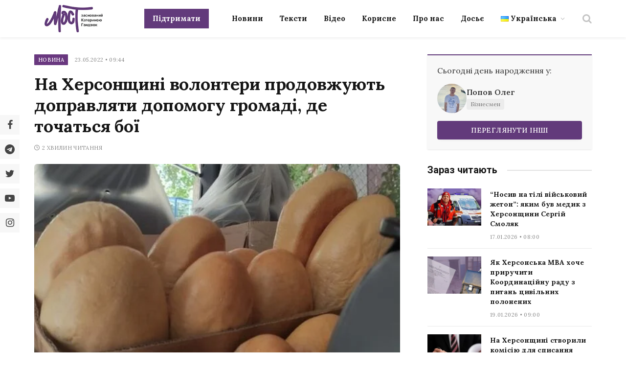

--- FILE ---
content_type: text/html; charset=UTF-8
request_url: https://most.ks.ua/news/url/na_hersonschini_volonteri_prodovzhujut_dopravljati_dopomogu_gromadi_de_tochatsja_boji/
body_size: 33339
content:

<!DOCTYPE html>
<html lang="uk" prefix="og: http://ogp.me/ns#" class="s-light site-s-light">

<head><style>img.lazy{min-height:1px}</style><link href="https://most.ks.ua/wp-content/plugins/w3-total-cache/pub/js/lazyload.min.js" as="script">

	<meta charset="UTF-8" />
	<meta name="viewport" content="width=device-width, initial-scale=1" />
	<meta name='robots' content='index, follow, max-image-preview:large, max-snippet:-1, max-video-preview:-1' />
<meta property="og:locale" content="uk_UA" />
<meta property="og:type" content="article" />
<meta property="og:description" content="У Херсонській області волонтери, серед яких і місцеві журналісти, продовжують доправляти допомогу у Станіславську громаду - на лінію фронту. Як передає Укрінформ, про це у Фейсбуці повідомила головний редактор телеканалу &laquo;Херсон плюс&raquo; Ірина Мєзєнцева. &laquo;Було складно, та все вийшло. Машину до Станіслава завантажили і відвезли&raquo;, - написала вона. Як зазначив у Фейсбуці директор телеканалу Володимир Косюк, це була десята машина з продуктами, що доїхала до Станіславської громади. А отже, за півтора місяця до сіл на лінії фронту доправили 15 тонн продуктів, дитячого харчування, засобів гігієни, ліків. У коментарі кореспонденту агентства Ірина Мєзєнцева сказала, що доправляти допомогу допомагає Ігор Цуркан. Вона" />
<meta property="og:url" content="https://most.ks.ua/news/url/na_hersonschini_volonteri_prodovzhujut_dopravljati_dopomogu_gromadi_de_tochatsja_boji/" />
<meta property="og:site_name" content="Мост" />
<meta property="article:tag" content="волонтери" />
<meta property="article:section" content="Новина" />
<meta property="article:published_time" content="2022-05-23T09:44:00+03:00" />
<meta property="og:image" content="https://most.ks.ua/wp-content/uploads/2022/09/44679.jpg" />
<meta property="og:image:secure_url" content="https://most.ks.ua/wp-content/uploads/2022/09/44679.jpg" />
<meta property="og:image:width" content="624" />
<meta property="og:image:height" content="357" />

	<!-- This site is optimized with the Yoast SEO plugin v19.6.1 - https://yoast.com/wordpress/plugins/seo/ -->
	<title>На Херсонщині волонтери продовжують доправляти допомогу громаді, де точаться бої - Мост</title><link rel="preload" as="image" imagesrcset="https://most.ks.ua/wp-content/uploads/2022/09/44679.jpg" imagesizes="(max-width: 749px) 100vw, 749px" /><link rel="preload" as="font" href="https://most.ks.ua/wp-content/themes/smart-mag/css/icons/fonts/ts-icons.woff2?v2.4" type="font/woff2" crossorigin="anonymous" />
	<meta name="description" content="У Херсонській області волонтери, серед яких і місцеві журналісти, продовжують доправляти допомогу у Станіславську громаду - на лінію фронту. Як передає" />
	<link rel="canonical" href="https://most.ks.ua/news/url/na_hersonschini_volonteri_prodovzhujut_dopravljati_dopomogu_gromadi_de_tochatsja_boji/" />
	<meta property="og:locale" content="uk_UA" />
	<meta property="og:type" content="article" />
	<meta property="og:title" content="На Херсонщині волонтери продовжують доправляти допомогу громаді, де точаться бої" />
	<meta property="og:description" content="У Херсонській області волонтери, серед яких і місцеві журналісти, продовжують доправляти допомогу у Станіславську громаду - на лінію фронту. Як передає" />
	<meta property="og:url" content="https://most.ks.ua/news/url/na_hersonschini_volonteri_prodovzhujut_dopravljati_dopomogu_gromadi_de_tochatsja_boji/" />
	<meta property="og:site_name" content="Мост" />
	<meta property="article:publisher" content="https://www.facebook.com/mostnews" />
	<meta property="article:published_time" content="2022-05-23T06:44:00+00:00" />
	<meta property="og:image" content="https://most.ks.ua/wp-content/uploads/2022/09/44679.jpg" />
	<meta property="og:image:width" content="624" />
	<meta property="og:image:height" content="357" />
	<meta property="og:image:type" content="image/jpeg" />
	<meta name="author" content="adminmost" />
	<meta name="twitter:card" content="summary_large_image" />
	<meta name="twitter:creator" content="@most_ks_ua" />
	<meta name="twitter:site" content="@most_ks_ua" />
	<meta name="twitter:label1" content="Написано" />
	<meta name="twitter:data1" content="adminmost" />
	<meta name="twitter:label2" content="Written by" />
	<meta name="twitter:data2" content="adminmost" />
	<script type="application/ld+json" class="yoast-schema-graph">{"@context":"https://schema.org","@graph":[{"@type":"Article","@id":"https://most.ks.ua/news/url/na_hersonschini_volonteri_prodovzhujut_dopravljati_dopomogu_gromadi_de_tochatsja_boji/#article","isPartOf":{"@id":"https://most.ks.ua/news/url/na_hersonschini_volonteri_prodovzhujut_dopravljati_dopomogu_gromadi_de_tochatsja_boji/"},"author":[{"@id":"https://most.ks.ua/#/schema/person/0ff9747852aebb630a7d97ba807cfbc0"}],"headline":"На Херсонщині волонтери продовжують доправляти допомогу громаді, де точаться бої","datePublished":"2022-05-23T06:44:00+00:00","dateModified":"2022-05-23T06:44:00+00:00","mainEntityOfPage":{"@id":"https://most.ks.ua/news/url/na_hersonschini_volonteri_prodovzhujut_dopravljati_dopomogu_gromadi_de_tochatsja_boji/"},"wordCount":8,"publisher":{"@id":"https://most.ks.ua/#organization"},"image":{"@id":"https://most.ks.ua/news/url/na_hersonschini_volonteri_prodovzhujut_dopravljati_dopomogu_gromadi_de_tochatsja_boji/#primaryimage"},"thumbnailUrl":"https://most.ks.ua/wp-content/uploads/2022/09/44679.jpg","keywords":["волонтери"],"articleSection":["Новина"],"inLanguage":"uk"},{"@type":"WebPage","@id":"https://most.ks.ua/news/url/na_hersonschini_volonteri_prodovzhujut_dopravljati_dopomogu_gromadi_de_tochatsja_boji/","url":"https://most.ks.ua/news/url/na_hersonschini_volonteri_prodovzhujut_dopravljati_dopomogu_gromadi_de_tochatsja_boji/","name":"На Херсонщині волонтери продовжують доправляти допомогу громаді, де точаться бої - Мост","isPartOf":{"@id":"https://most.ks.ua/#website"},"primaryImageOfPage":{"@id":"https://most.ks.ua/news/url/na_hersonschini_volonteri_prodovzhujut_dopravljati_dopomogu_gromadi_de_tochatsja_boji/#primaryimage"},"image":{"@id":"https://most.ks.ua/news/url/na_hersonschini_volonteri_prodovzhujut_dopravljati_dopomogu_gromadi_de_tochatsja_boji/#primaryimage"},"thumbnailUrl":"https://most.ks.ua/wp-content/uploads/2022/09/44679.jpg","datePublished":"2022-05-23T06:44:00+00:00","dateModified":"2022-05-23T06:44:00+00:00","description":"У Херсонській області волонтери, серед яких і місцеві журналісти, продовжують доправляти допомогу у Станіславську громаду - на лінію фронту. Як передає","breadcrumb":{"@id":"https://most.ks.ua/news/url/na_hersonschini_volonteri_prodovzhujut_dopravljati_dopomogu_gromadi_de_tochatsja_boji/#breadcrumb"},"inLanguage":"uk","potentialAction":[{"@type":"ReadAction","target":["https://most.ks.ua/news/url/na_hersonschini_volonteri_prodovzhujut_dopravljati_dopomogu_gromadi_de_tochatsja_boji/"]}]},{"@type":"ImageObject","inLanguage":"uk","@id":"https://most.ks.ua/news/url/na_hersonschini_volonteri_prodovzhujut_dopravljati_dopomogu_gromadi_de_tochatsja_boji/#primaryimage","url":"https://most.ks.ua/wp-content/uploads/2022/09/44679.jpg","contentUrl":"https://most.ks.ua/wp-content/uploads/2022/09/44679.jpg","width":624,"height":357},{"@type":"BreadcrumbList","@id":"https://most.ks.ua/news/url/na_hersonschini_volonteri_prodovzhujut_dopravljati_dopomogu_gromadi_de_tochatsja_boji/#breadcrumb","itemListElement":[{"@type":"ListItem","position":1,"name":"Головна","item":"https://most.ks.ua/"},{"@type":"ListItem","position":2,"name":"Новина","item":"https://most.ks.ua/news/url/category/news/"},{"@type":"ListItem","position":3,"name":"На Херсонщині волонтери продовжують доправляти допомогу громаді, де точаться бої"}]},{"@type":"WebSite","@id":"https://most.ks.ua/#website","url":"https://most.ks.ua/","name":"Мост","description":"Останні новини Херсона та області","publisher":{"@id":"https://most.ks.ua/#organization"},"potentialAction":[{"@type":"SearchAction","target":{"@type":"EntryPoint","urlTemplate":"https://most.ks.ua/?s={search_term_string}"},"query-input":"required name=search_term_string"}],"inLanguage":"uk"},{"@type":"Organization","@id":"https://most.ks.ua/#organization","name":"Мост","url":"https://most.ks.ua/","sameAs":["https://www.facebook.com/mostnews","https://twitter.com/most_ks_ua"],"logo":{"@type":"ImageObject","inLanguage":"uk","@id":"https://most.ks.ua/#/schema/logo/image/","url":"https://most.ks.ua/wp-content/uploads/2022/09/snimok-ekrana-2022-09-19-v-00.12.08-2.png","contentUrl":"https://most.ks.ua/wp-content/uploads/2022/09/snimok-ekrana-2022-09-19-v-00.12.08-2.png","width":1036,"height":670,"caption":"Мост"},"image":{"@id":"https://most.ks.ua/#/schema/logo/image/"}},{"@type":"Person","@id":"https://most.ks.ua/#/schema/person/0ff9747852aebb630a7d97ba807cfbc0","name":"adminmost","image":{"@type":"ImageObject","inLanguage":"uk","@id":"https://most.ks.ua/#/schema/person/image/994d2eafdd6bc31ff8efedb2841f702c","url":"https://secure.gravatar.com/avatar/6a03570df58a9dc2737996c1acd4a1bb?s=96&d=mm&r=g","contentUrl":"https://secure.gravatar.com/avatar/6a03570df58a9dc2737996c1acd4a1bb?s=96&d=mm&r=g","caption":"adminmost"},"sameAs":["http://most.ks.ua"],"url":"https://most.ks.ua/news/url/author/adminmost/"}]}</script>
	<!-- / Yoast SEO plugin. -->


<link rel='dns-prefetch' href='//static.addtoany.com' />
<link rel='dns-prefetch' href='//cdn.jsdelivr.net' />
<link rel='dns-prefetch' href='//fonts.googleapis.com' />
<link rel="alternate" type="application/rss+xml" title="Мост &raquo; стрічка" href="https://most.ks.ua/feed/" />
<link rel="alternate" type="application/rss+xml" title="Мост &raquo; Канал коментарів" href="https://most.ks.ua/comments/feed/" />
<script type="text/javascript">
window._wpemojiSettings = {"baseUrl":"https:\/\/s.w.org\/images\/core\/emoji\/14.0.0\/72x72\/","ext":".png","svgUrl":"https:\/\/s.w.org\/images\/core\/emoji\/14.0.0\/svg\/","svgExt":".svg","source":{"concatemoji":"https:\/\/most.ks.ua\/wp-includes\/js\/wp-emoji-release.min.js?ver=6.2.2"}};
/*! This file is auto-generated */
!function(e,a,t){var n,r,o,i=a.createElement("canvas"),p=i.getContext&&i.getContext("2d");function s(e,t){p.clearRect(0,0,i.width,i.height),p.fillText(e,0,0);e=i.toDataURL();return p.clearRect(0,0,i.width,i.height),p.fillText(t,0,0),e===i.toDataURL()}function c(e){var t=a.createElement("script");t.src=e,t.defer=t.type="text/javascript",a.getElementsByTagName("head")[0].appendChild(t)}for(o=Array("flag","emoji"),t.supports={everything:!0,everythingExceptFlag:!0},r=0;r<o.length;r++)t.supports[o[r]]=function(e){if(p&&p.fillText)switch(p.textBaseline="top",p.font="600 32px Arial",e){case"flag":return s("\ud83c\udff3\ufe0f\u200d\u26a7\ufe0f","\ud83c\udff3\ufe0f\u200b\u26a7\ufe0f")?!1:!s("\ud83c\uddfa\ud83c\uddf3","\ud83c\uddfa\u200b\ud83c\uddf3")&&!s("\ud83c\udff4\udb40\udc67\udb40\udc62\udb40\udc65\udb40\udc6e\udb40\udc67\udb40\udc7f","\ud83c\udff4\u200b\udb40\udc67\u200b\udb40\udc62\u200b\udb40\udc65\u200b\udb40\udc6e\u200b\udb40\udc67\u200b\udb40\udc7f");case"emoji":return!s("\ud83e\udef1\ud83c\udffb\u200d\ud83e\udef2\ud83c\udfff","\ud83e\udef1\ud83c\udffb\u200b\ud83e\udef2\ud83c\udfff")}return!1}(o[r]),t.supports.everything=t.supports.everything&&t.supports[o[r]],"flag"!==o[r]&&(t.supports.everythingExceptFlag=t.supports.everythingExceptFlag&&t.supports[o[r]]);t.supports.everythingExceptFlag=t.supports.everythingExceptFlag&&!t.supports.flag,t.DOMReady=!1,t.readyCallback=function(){t.DOMReady=!0},t.supports.everything||(n=function(){t.readyCallback()},a.addEventListener?(a.addEventListener("DOMContentLoaded",n,!1),e.addEventListener("load",n,!1)):(e.attachEvent("onload",n),a.attachEvent("onreadystatechange",function(){"complete"===a.readyState&&t.readyCallback()})),(e=t.source||{}).concatemoji?c(e.concatemoji):e.wpemoji&&e.twemoji&&(c(e.twemoji),c(e.wpemoji)))}(window,document,window._wpemojiSettings);
</script>
<style type="text/css">
img.wp-smiley,
img.emoji {
	display: inline !important;
	border: none !important;
	box-shadow: none !important;
	height: 1em !important;
	width: 1em !important;
	margin: 0 0.07em !important;
	vertical-align: -0.1em !important;
	background: none !important;
	padding: 0 !important;
}
</style>
	<link rel='stylesheet' id='wp-block-library-css' href='https://most.ks.ua/wp-includes/css/dist/block-library/style.min.css?ver=6.2.2' type='text/css' media='all' />
<style id='co-authors-plus-coauthors-style-inline-css' type='text/css'>
.wp-block-co-authors-plus-coauthors.is-layout-flow [class*=wp-block-co-authors-plus]{display:inline}

</style>
<style id='co-authors-plus-avatar-style-inline-css' type='text/css'>
.wp-block-co-authors-plus-avatar :where(img){height:auto;max-width:100%;vertical-align:bottom}.wp-block-co-authors-plus-coauthors.is-layout-flow .wp-block-co-authors-plus-avatar :where(img){vertical-align:middle}.wp-block-co-authors-plus-avatar:is(.alignleft,.alignright){display:table}.wp-block-co-authors-plus-avatar.aligncenter{display:table;margin-inline:auto}

</style>
<style id='co-authors-plus-image-style-inline-css' type='text/css'>
.wp-block-co-authors-plus-image{margin-bottom:0}.wp-block-co-authors-plus-image :where(img){height:auto;max-width:100%;vertical-align:bottom}.wp-block-co-authors-plus-coauthors.is-layout-flow .wp-block-co-authors-plus-image :where(img){vertical-align:middle}.wp-block-co-authors-plus-image:is(.alignfull,.alignwide) :where(img){width:100%}.wp-block-co-authors-plus-image:is(.alignleft,.alignright){display:table}.wp-block-co-authors-plus-image.aligncenter{display:table;margin-inline:auto}

</style>
<link rel='stylesheet' id='classic-theme-styles-css' href='https://most.ks.ua/wp-includes/css/classic-themes.min.css?ver=6.2.2' type='text/css' media='all' />
<style id='global-styles-inline-css' type='text/css'>
body{--wp--preset--color--black: #000000;--wp--preset--color--cyan-bluish-gray: #abb8c3;--wp--preset--color--white: #ffffff;--wp--preset--color--pale-pink: #f78da7;--wp--preset--color--vivid-red: #cf2e2e;--wp--preset--color--luminous-vivid-orange: #ff6900;--wp--preset--color--luminous-vivid-amber: #fcb900;--wp--preset--color--light-green-cyan: #7bdcb5;--wp--preset--color--vivid-green-cyan: #00d084;--wp--preset--color--pale-cyan-blue: #8ed1fc;--wp--preset--color--vivid-cyan-blue: #0693e3;--wp--preset--color--vivid-purple: #9b51e0;--wp--preset--gradient--vivid-cyan-blue-to-vivid-purple: linear-gradient(135deg,rgba(6,147,227,1) 0%,rgb(155,81,224) 100%);--wp--preset--gradient--light-green-cyan-to-vivid-green-cyan: linear-gradient(135deg,rgb(122,220,180) 0%,rgb(0,208,130) 100%);--wp--preset--gradient--luminous-vivid-amber-to-luminous-vivid-orange: linear-gradient(135deg,rgba(252,185,0,1) 0%,rgba(255,105,0,1) 100%);--wp--preset--gradient--luminous-vivid-orange-to-vivid-red: linear-gradient(135deg,rgba(255,105,0,1) 0%,rgb(207,46,46) 100%);--wp--preset--gradient--very-light-gray-to-cyan-bluish-gray: linear-gradient(135deg,rgb(238,238,238) 0%,rgb(169,184,195) 100%);--wp--preset--gradient--cool-to-warm-spectrum: linear-gradient(135deg,rgb(74,234,220) 0%,rgb(151,120,209) 20%,rgb(207,42,186) 40%,rgb(238,44,130) 60%,rgb(251,105,98) 80%,rgb(254,248,76) 100%);--wp--preset--gradient--blush-light-purple: linear-gradient(135deg,rgb(255,206,236) 0%,rgb(152,150,240) 100%);--wp--preset--gradient--blush-bordeaux: linear-gradient(135deg,rgb(254,205,165) 0%,rgb(254,45,45) 50%,rgb(107,0,62) 100%);--wp--preset--gradient--luminous-dusk: linear-gradient(135deg,rgb(255,203,112) 0%,rgb(199,81,192) 50%,rgb(65,88,208) 100%);--wp--preset--gradient--pale-ocean: linear-gradient(135deg,rgb(255,245,203) 0%,rgb(182,227,212) 50%,rgb(51,167,181) 100%);--wp--preset--gradient--electric-grass: linear-gradient(135deg,rgb(202,248,128) 0%,rgb(113,206,126) 100%);--wp--preset--gradient--midnight: linear-gradient(135deg,rgb(2,3,129) 0%,rgb(40,116,252) 100%);--wp--preset--duotone--dark-grayscale: url('#wp-duotone-dark-grayscale');--wp--preset--duotone--grayscale: url('#wp-duotone-grayscale');--wp--preset--duotone--purple-yellow: url('#wp-duotone-purple-yellow');--wp--preset--duotone--blue-red: url('#wp-duotone-blue-red');--wp--preset--duotone--midnight: url('#wp-duotone-midnight');--wp--preset--duotone--magenta-yellow: url('#wp-duotone-magenta-yellow');--wp--preset--duotone--purple-green: url('#wp-duotone-purple-green');--wp--preset--duotone--blue-orange: url('#wp-duotone-blue-orange');--wp--preset--font-size--small: 13px;--wp--preset--font-size--medium: 20px;--wp--preset--font-size--large: 36px;--wp--preset--font-size--x-large: 42px;--wp--preset--spacing--20: 0.44rem;--wp--preset--spacing--30: 0.67rem;--wp--preset--spacing--40: 1rem;--wp--preset--spacing--50: 1.5rem;--wp--preset--spacing--60: 2.25rem;--wp--preset--spacing--70: 3.38rem;--wp--preset--spacing--80: 5.06rem;--wp--preset--shadow--natural: 6px 6px 9px rgba(0, 0, 0, 0.2);--wp--preset--shadow--deep: 12px 12px 50px rgba(0, 0, 0, 0.4);--wp--preset--shadow--sharp: 6px 6px 0px rgba(0, 0, 0, 0.2);--wp--preset--shadow--outlined: 6px 6px 0px -3px rgba(255, 255, 255, 1), 6px 6px rgba(0, 0, 0, 1);--wp--preset--shadow--crisp: 6px 6px 0px rgba(0, 0, 0, 1);}:where(.is-layout-flex){gap: 0.5em;}body .is-layout-flow > .alignleft{float: left;margin-inline-start: 0;margin-inline-end: 2em;}body .is-layout-flow > .alignright{float: right;margin-inline-start: 2em;margin-inline-end: 0;}body .is-layout-flow > .aligncenter{margin-left: auto !important;margin-right: auto !important;}body .is-layout-constrained > .alignleft{float: left;margin-inline-start: 0;margin-inline-end: 2em;}body .is-layout-constrained > .alignright{float: right;margin-inline-start: 2em;margin-inline-end: 0;}body .is-layout-constrained > .aligncenter{margin-left: auto !important;margin-right: auto !important;}body .is-layout-constrained > :where(:not(.alignleft):not(.alignright):not(.alignfull)){max-width: var(--wp--style--global--content-size);margin-left: auto !important;margin-right: auto !important;}body .is-layout-constrained > .alignwide{max-width: var(--wp--style--global--wide-size);}body .is-layout-flex{display: flex;}body .is-layout-flex{flex-wrap: wrap;align-items: center;}body .is-layout-flex > *{margin: 0;}:where(.wp-block-columns.is-layout-flex){gap: 2em;}.has-black-color{color: var(--wp--preset--color--black) !important;}.has-cyan-bluish-gray-color{color: var(--wp--preset--color--cyan-bluish-gray) !important;}.has-white-color{color: var(--wp--preset--color--white) !important;}.has-pale-pink-color{color: var(--wp--preset--color--pale-pink) !important;}.has-vivid-red-color{color: var(--wp--preset--color--vivid-red) !important;}.has-luminous-vivid-orange-color{color: var(--wp--preset--color--luminous-vivid-orange) !important;}.has-luminous-vivid-amber-color{color: var(--wp--preset--color--luminous-vivid-amber) !important;}.has-light-green-cyan-color{color: var(--wp--preset--color--light-green-cyan) !important;}.has-vivid-green-cyan-color{color: var(--wp--preset--color--vivid-green-cyan) !important;}.has-pale-cyan-blue-color{color: var(--wp--preset--color--pale-cyan-blue) !important;}.has-vivid-cyan-blue-color{color: var(--wp--preset--color--vivid-cyan-blue) !important;}.has-vivid-purple-color{color: var(--wp--preset--color--vivid-purple) !important;}.has-black-background-color{background-color: var(--wp--preset--color--black) !important;}.has-cyan-bluish-gray-background-color{background-color: var(--wp--preset--color--cyan-bluish-gray) !important;}.has-white-background-color{background-color: var(--wp--preset--color--white) !important;}.has-pale-pink-background-color{background-color: var(--wp--preset--color--pale-pink) !important;}.has-vivid-red-background-color{background-color: var(--wp--preset--color--vivid-red) !important;}.has-luminous-vivid-orange-background-color{background-color: var(--wp--preset--color--luminous-vivid-orange) !important;}.has-luminous-vivid-amber-background-color{background-color: var(--wp--preset--color--luminous-vivid-amber) !important;}.has-light-green-cyan-background-color{background-color: var(--wp--preset--color--light-green-cyan) !important;}.has-vivid-green-cyan-background-color{background-color: var(--wp--preset--color--vivid-green-cyan) !important;}.has-pale-cyan-blue-background-color{background-color: var(--wp--preset--color--pale-cyan-blue) !important;}.has-vivid-cyan-blue-background-color{background-color: var(--wp--preset--color--vivid-cyan-blue) !important;}.has-vivid-purple-background-color{background-color: var(--wp--preset--color--vivid-purple) !important;}.has-black-border-color{border-color: var(--wp--preset--color--black) !important;}.has-cyan-bluish-gray-border-color{border-color: var(--wp--preset--color--cyan-bluish-gray) !important;}.has-white-border-color{border-color: var(--wp--preset--color--white) !important;}.has-pale-pink-border-color{border-color: var(--wp--preset--color--pale-pink) !important;}.has-vivid-red-border-color{border-color: var(--wp--preset--color--vivid-red) !important;}.has-luminous-vivid-orange-border-color{border-color: var(--wp--preset--color--luminous-vivid-orange) !important;}.has-luminous-vivid-amber-border-color{border-color: var(--wp--preset--color--luminous-vivid-amber) !important;}.has-light-green-cyan-border-color{border-color: var(--wp--preset--color--light-green-cyan) !important;}.has-vivid-green-cyan-border-color{border-color: var(--wp--preset--color--vivid-green-cyan) !important;}.has-pale-cyan-blue-border-color{border-color: var(--wp--preset--color--pale-cyan-blue) !important;}.has-vivid-cyan-blue-border-color{border-color: var(--wp--preset--color--vivid-cyan-blue) !important;}.has-vivid-purple-border-color{border-color: var(--wp--preset--color--vivid-purple) !important;}.has-vivid-cyan-blue-to-vivid-purple-gradient-background{background: var(--wp--preset--gradient--vivid-cyan-blue-to-vivid-purple) !important;}.has-light-green-cyan-to-vivid-green-cyan-gradient-background{background: var(--wp--preset--gradient--light-green-cyan-to-vivid-green-cyan) !important;}.has-luminous-vivid-amber-to-luminous-vivid-orange-gradient-background{background: var(--wp--preset--gradient--luminous-vivid-amber-to-luminous-vivid-orange) !important;}.has-luminous-vivid-orange-to-vivid-red-gradient-background{background: var(--wp--preset--gradient--luminous-vivid-orange-to-vivid-red) !important;}.has-very-light-gray-to-cyan-bluish-gray-gradient-background{background: var(--wp--preset--gradient--very-light-gray-to-cyan-bluish-gray) !important;}.has-cool-to-warm-spectrum-gradient-background{background: var(--wp--preset--gradient--cool-to-warm-spectrum) !important;}.has-blush-light-purple-gradient-background{background: var(--wp--preset--gradient--blush-light-purple) !important;}.has-blush-bordeaux-gradient-background{background: var(--wp--preset--gradient--blush-bordeaux) !important;}.has-luminous-dusk-gradient-background{background: var(--wp--preset--gradient--luminous-dusk) !important;}.has-pale-ocean-gradient-background{background: var(--wp--preset--gradient--pale-ocean) !important;}.has-electric-grass-gradient-background{background: var(--wp--preset--gradient--electric-grass) !important;}.has-midnight-gradient-background{background: var(--wp--preset--gradient--midnight) !important;}.has-small-font-size{font-size: var(--wp--preset--font-size--small) !important;}.has-medium-font-size{font-size: var(--wp--preset--font-size--medium) !important;}.has-large-font-size{font-size: var(--wp--preset--font-size--large) !important;}.has-x-large-font-size{font-size: var(--wp--preset--font-size--x-large) !important;}
.wp-block-navigation a:where(:not(.wp-element-button)){color: inherit;}
:where(.wp-block-columns.is-layout-flex){gap: 2em;}
.wp-block-pullquote{font-size: 1.5em;line-height: 1.6;}
</style>
<link rel='stylesheet' id='contact-form-7-css' href='https://most.ks.ua/wp-content/plugins/contact-form-7/includes/css/styles.css?ver=5.6.3' type='text/css' media='all' />
<link rel='stylesheet' id='lbwps-styles-photoswipe5-main-css' href='https://most.ks.ua/wp-content/plugins/lightbox-photoswipe/assets/ps5/styles/main.css?ver=5.2.6' type='text/css' media='all' />
<link rel='stylesheet' id='wpfm-frontend-font-awesome-css' href='https://most.ks.ua/wp-content/plugins/wp-floating-menu/css/font-awesome/font-awesome.min.css?ver=6.2.2' type='text/css' media='all' />
<link rel='stylesheet' id='wpfm-frontend-genericons-css-css' href='https://most.ks.ua/wp-content/plugins/wp-floating-menu/css/genericons.css?ver=6.2.2' type='text/css' media='all' />
<link rel='stylesheet' id='wpfm-frontend-css-css' href='https://most.ks.ua/wp-content/plugins/wp-floating-menu/css/front-end.css?ver=6.2.2' type='text/css' media='all' />
<link rel='stylesheet' id='dashicons-css' href='https://most.ks.ua/wp-includes/css/dashicons.min.css?ver=6.2.2' type='text/css' media='all' />
<link rel='stylesheet' id='wpfm-frontend-vesper-icons-css-css' href='https://most.ks.ua/wp-content/plugins/wp-floating-menu/css/vesper-icons.css?ver=6.2.2' type='text/css' media='all' />
<link rel='stylesheet' id='wpg-main-style-css' href='https://most.ks.ua/wp-content/plugins/wp_glossary/assets/css/style.css?ver=6.2.2' type='text/css' media='all' />
<link rel='stylesheet' id='wpg-tooltipster-style-css' href='https://most.ks.ua/wp-content/plugins/wp_glossary/assets/css/tooltipster/tooltipster.css?ver=6.2.2' type='text/css' media='all' />
<link rel='stylesheet' id='wpg-tooltipster-light-style-css' href='https://most.ks.ua/wp-content/plugins/wp_glossary/assets/css/tooltipster/themes/tooltipster-light.css?ver=6.2.2' type='text/css' media='all' />
<link rel='stylesheet' id='essb-social-profiles-css' href='https://most.ks.ua/wp-content/plugins/easy-social-share-buttons3/lib/modules/social-followers-counter/assets/social-profiles.min.css?ver=8.4' type='text/css' media='all' />
<link rel='stylesheet' id='easy-social-share-buttons-nativeskinned-css' href='https://most.ks.ua/wp-content/plugins/easy-social-share-buttons3/assets/css/essb-native-skinned.min.css?ver=8.4' type='text/css' media='all' />
<link rel='stylesheet' id='subscribe-forms-css-css' href='https://most.ks.ua/wp-content/plugins/easy-social-share-buttons3/assets/modules/subscribe-forms.min.css?ver=8.4' type='text/css' media='all' />
<link rel='stylesheet' id='click2tweet-css-css' href='https://most.ks.ua/wp-content/plugins/easy-social-share-buttons3/assets/modules/click-to-tweet.min.css?ver=8.4' type='text/css' media='all' />
<link rel='stylesheet' id='easy-social-share-buttons-css' href='https://most.ks.ua/wp-content/plugins/easy-social-share-buttons3/assets/css/easy-social-share-buttons.min.css?ver=8.4' type='text/css' media='all' />
<style id='easy-social-share-buttons-inline-css' type='text/css'>
.essb_links.essb_share .essb_link_facebook a{background-color:#e8e8e8!important;color:#444444!important;}.essb_links.essb_share .essb_link_facebook_like a{background-color:#e8e8e8!important;color:#444444!important;}.essb_links.essb_share .essb_link_twitter a{background-color:#e8e8e8!important;color:#444444!important;}.essb_links.essb_share .essb_link_pinterest a{background-color:#e8e8e8!important;color:#444444!important;}.essb_links.essb_share .essb_link_linkedin a{background-color:#e8e8e8!important;color:#444444!important;}.essb_links.essb_share .essb_link_digg a{background-color:#e8e8e8!important;color:#444444!important;}.essb_links.essb_share .essb_link_del a{background-color:#e8e8e8!important;color:#444444!important;}.essb_links.essb_share .essb_link_stumbleupon a{background-color:#e8e8e8!important;color:#444444!important;}.essb_links.essb_share .essb_link_tumblr a{background-color:#e8e8e8!important;color:#444444!important;}.essb_links.essb_share .essb_link_vk a{background-color:#e8e8e8!important;color:#444444!important;}.essb_links.essb_share .essb_link_print a{background-color:#e8e8e8!important;color:#444444!important;}.essb_links.essb_share .essb_link_mail a{background-color:#e8e8e8!important;color:#444444!important;}.essb_links.essb_share .essb_link_flattr a{background-color:#e8e8e8!important;color:#444444!important;}.essb_links.essb_share .essb_link_reddit a{background-color:#e8e8e8!important;color:#444444!important;}.essb_links.essb_share .essb_link_buffer a{background-color:#e8e8e8!important;color:#444444!important;}.essb_links.essb_share .essb_link_love a{background-color:#e8e8e8!important;color:#444444!important;}.essb_links.essb_share .essb_link_weibo a{background-color:#e8e8e8!important;color:#444444!important;}.essb_links.essb_share .essb_link_pocket a{background-color:#e8e8e8!important;color:#444444!important;}.essb_links.essb_share .essb_link_xing a{background-color:#e8e8e8!important;color:#444444!important;}.essb_links.essb_share .essb_link_ok a{background-color:#e8e8e8!important;color:#444444!important;}.essb_links.essb_share .essb_link_mwp a{background-color:#e8e8e8!important;color:#444444!important;}.essb_links.essb_share .essb_link_more a{background-color:#e8e8e8!important;color:#444444!important;}.essb_links.essb_share .essb_link_more_dots a, .essb_links.essb_share .essb_link_less a{background-color:#e8e8e8!important;color:#444444!important;}.essb_links.essb_share .essb_link_whatsapp a{background-color:#e8e8e8!important;color:#444444!important;}.essb_links.essb_share .essb_link_meneame a{background-color:#e8e8e8!important;color:#444444!important;}.essb_links.essb_share .essb_link_blogger a{background-color:#e8e8e8!important;color:#444444!important;}.essb_links.essb_share .essb_link_amazon a{background-color:#e8e8e8!important;color:#444444!important;}.essb_links.essb_share .essb_link_yahoomail a{background-color:#e8e8e8!important;color:#444444!important;}.essb_links.essb_share .essb_link_gmail a{background-color:#e8e8e8!important;color:#444444!important;}.essb_links.essb_share .essb_link_aol a{background-color:#e8e8e8!important;color:#444444!important;}.essb_links.essb_share .essb_link_newsvine a{background-color:#e8e8e8!important;color:#444444!important;}.essb_links.essb_share .essb_link_hackernews a{background-color:#e8e8e8!important;color:#444444!important;}.essb_links.essb_share .essb_link_evernote a{background-color:#e8e8e8!important;color:#444444!important;}.essb_links.essb_share .essb_link_myspace a{background-color:#e8e8e8!important;color:#444444!important;}.essb_links.essb_share .essb_link_mailru a{background-color:#e8e8e8!important;color:#444444!important;}.essb_links.essb_share .essb_link_viadeo a{background-color:#e8e8e8!important;color:#444444!important;}.essb_links.essb_share .essb_link_line a{background-color:#e8e8e8!important;color:#444444!important;}.essb_links.essb_share .essb_link_flipboard a{background-color:#e8e8e8!important;color:#444444!important;}.essb_links.essb_share .essb_link_comments a{background-color:#e8e8e8!important;color:#444444!important;}.essb_links.essb_share .essb_link_yummly a{background-color:#e8e8e8!important;color:#444444!important;}.essb_links.essb_share .essb_link_sms a{background-color:#e8e8e8!important;color:#444444!important;}.essb_links.essb_share .essb_link_viber a{background-color:#e8e8e8!important;color:#444444!important;}.essb_links.essb_share .essb_link_telegram a{background-color:#e8e8e8!important;color:#444444!important;}.essb_links.essb_share .essb_link_subscribe a{background-color:#e8e8e8!important;color:#444444!important;}.essb_links.essb_share .essb_link_skype a{background-color:#e8e8e8!important;color:#444444!important;}.essb_links.essb_share .essb_link_messenger a{background-color:#e8e8e8!important;color:#444444!important;}.essb_links.essb_share .essb_link_kakaotalk a{background-color:#e8e8e8!important;color:#444444!important;}.essb_links.essb_share .essb_link_share a{background-color:#e8e8e8!important;color:#444444!important;}.essb_links.essb_share .essb_link_livejournal a{background-color:#e8e8e8!important;color:#444444!important;}.essb_links.essb_share .essb_link_yammer a{background-color:#e8e8e8!important;color:#444444!important;}.essb_links.essb_share .essb_link_meetedgar a{background-color:#e8e8e8!important;color:#444444!important;}.essb_links.essb_share .essb_link_fintel a{background-color:#e8e8e8!important;color:#444444!important;}.essb_links.essb_share .essb_link_mix a{background-color:#e8e8e8!important;color:#444444!important;}.essb_links.essb_share .essb_link_instapaper a{background-color:#e8e8e8!important;color:#444444!important;}.essb_links.essb_share .essb_link_copy a{background-color:#e8e8e8!important;color:#444444!important;}.essb_links .essb_link_facebook a svg { height: calc(100% - 20px); width: auto; padding-top: 10px; padding-left: 8px; } .essb_links .essb_link_twitter a svg { height: calc(100% - 20px); width: auto; padding-top: 10px; padding-left: 8px; } .essb_links .essb_link_viber a svg { height: calc(100% - 20px); width: auto; padding-top: 10px; padding-left: 8px; } .essb_links .essb_link_telegram a svg { height: calc(100% - 20px); width: auto; padding-top: 10px; padding-left: 8px; }
</style>
<link rel='stylesheet' id='eae-css-css' href='https://most.ks.ua/wp-content/plugins/addon-elements-for-elementor-page-builder/assets/css/eae.min.css?ver=1.14.6' type='text/css' media='all' />
<link rel='stylesheet' id='eae-peel-css-css' href='https://most.ks.ua/wp-content/plugins/addon-elements-for-elementor-page-builder/assets/lib/peel/peel.css?ver=1.14.6' type='text/css' media='all' />
<link rel='stylesheet' id='elementor-icons-css' href='https://most.ks.ua/wp-content/plugins/elementor/assets/lib/eicons/css/elementor-icons.min.css?ver=5.16.0' type='text/css' media='all' />
<link rel='stylesheet' id='elementor-frontend-css' href='https://most.ks.ua/wp-content/plugins/elementor/assets/css/frontend-lite.min.css?ver=5.8.0' type='text/css' media='all' />
<link rel='stylesheet' id='elementor-post-6-css' href='https://most.ks.ua/wp-content/uploads/elementor/css/post-6.css?ver=1769191204' type='text/css' media='all' />
<link rel='stylesheet' id='elementor-post-4282-css' href='https://most.ks.ua/wp-content/uploads/elementor/css/post-4282.css?ver=1769191206' type='text/css' media='all' />
<link rel='stylesheet' id='mavericks-css' href='https://most.ks.ua/wp-content/themes/smart-mag/css/mavericks.css?ver=1.3' type='text/css' media='all' />
<link rel='stylesheet' id='swiper-css-css' href='https://cdn.jsdelivr.net/npm/swiper@9.1.0/swiper-bundle.min.css?ver=9.1.0' type='text/css' media='all' />
<link rel='stylesheet' id='smartmag-core-css' href='https://most.ks.ua/wp-content/themes/smart-mag/style.css?ver=8.0.101769217964' type='text/css' media='all' />
<style id='smartmag-core-inline-css' type='text/css'>
:root { --c-main: #69387f;
--c-main-rgb: 105,56,127;
--text-font: "Lora", system-ui, -apple-system, "Segoe UI", Arial, sans-serif;
--body-font: "Lora", system-ui, -apple-system, "Segoe UI", Arial, sans-serif;
--ui-font: "Lora", system-ui, -apple-system, "Segoe UI", Arial, sans-serif;
--title-font: "Lora", system-ui, -apple-system, "Segoe UI", Arial, sans-serif;
--h-font: "Lora", system-ui, -apple-system, "Segoe UI", Arial, sans-serif;
--title-font: "Lora", system-ui, -apple-system, "Segoe UI", Arial, sans-serif;
--h-font: "Lora", system-ui, -apple-system, "Segoe UI", Arial, sans-serif;
--main-width: 1140px;
--excerpt-size: 14px; }
.smart-head-main { --c-shadow: rgba(0,0,0,0.05); }
.smart-head-main .smart-head-top { --head-h: 38px; }
.s-dark .smart-head-main .smart-head-top,
.smart-head-main .s-dark.smart-head-top { background-color: #0a0505; }
.smart-head-main .smart-head-mid { --head-h: 76px; }
.navigation { font-family: "Lora", system-ui, -apple-system, "Segoe UI", Arial, sans-serif; }
.navigation-main .menu > li > a { font-weight: bold; }
.s-light .navigation-main { --c-nav-hov: #69387f; }
.smart-head-main .offcanvas-toggle { transform: scale(0.75); }
.post-meta .meta-item, .post-meta .text-in { font-size: 11px; font-weight: normal; text-transform: uppercase; letter-spacing: 0.03em; }
.post-meta .text-in, .post-meta .post-cat > a { font-size: 11px; }
.post-meta .post-cat > a { font-weight: bold; text-transform: uppercase; letter-spacing: 0.1em; }
.post-meta .post-author > a { font-weight: bold; }
.block-head .heading { font-family: "Roboto", system-ui, -apple-system, "Segoe UI", Arial, sans-serif; }
.loop-grid-base .post-title { font-size: 18px; font-weight: 600; }
.entry-content { font-size: 16px; --c-a: #69387f; }


</style>
<link rel='stylesheet' id='smartmag-magnific-popup-css' href='https://most.ks.ua/wp-content/themes/smart-mag/css/lightbox.css?ver=8.0.101769217964' type='text/css' media='all' />
<link rel='stylesheet' id='smartmag-icons-css' href='https://most.ks.ua/wp-content/themes/smart-mag/css/icons/icons.css?ver=8.0.101769217964' type='text/css' media='all' />
<link rel='stylesheet' id='addtoany-css' href='https://most.ks.ua/wp-content/plugins/add-to-any/addtoany.min.css?ver=1.16' type='text/css' media='all' />
<link rel='stylesheet' id='smartmag-gfonts-custom-css' href='https://fonts.googleapis.com/css?family=Lora%3A400%2C500%2C600%2C700%7CRoboto%3A400%2C500%2C600%2C700&#038;display=swap' type='text/css' media='all' />
<link rel='stylesheet' id='wpfm-google-fonts-css' href='//fonts.googleapis.com/css?family=Roboto%3A100italic%2C100%2C300italic%2C300%2C400italic%2C400%2C500italic%2C500%2C700italic%2C700%2C900italic%2C900&#038;ver=6.2.2' type='text/css' media='all' />
<script type='text/javascript' id='addtoany-core-js-before'>
window.a2a_config=window.a2a_config||{};a2a_config.callbacks=[];a2a_config.overlays=[];a2a_config.templates={};a2a_localize = {
	Share: "Поділитися",
	Save: "Зберегти",
	Subscribe: "Підписатися",
	Email: "Email",
	Bookmark: "Закладка",
	ShowAll: "Показати все",
	ShowLess: "Показати менше",
	FindServices: "Знайти сервіс(и)",
	FindAnyServiceToAddTo: "Миттєвий пошук сервісів",
	PoweredBy: "Працює на",
	ShareViaEmail: "Поділитися через електронну пошту",
	SubscribeViaEmail: "Підпишіться електронною поштою",
	BookmarkInYourBrowser: "Додати до закладок у браузері",
	BookmarkInstructions: "Натисніть Ctrl+D або \u2318+D, щоб додати цю сторінку до закладок",
	AddToYourFavorites: "Додати в закладки",
	SendFromWebOrProgram: "Відправити з будь-якої адреси електронної пошти або програми електронної пошти",
	EmailProgram: "Програма електронної пошти",
	More: "Більше&#8230;",
	ThanksForSharing: "Дякуємо, що поділились!",
	ThanksForFollowing: "Дякуємо за підписку!"
};

a2a_config.icon_color="#f7f7f7,#444444";
</script>
<script type='text/javascript' async src='https://static.addtoany.com/menu/page.js' id='addtoany-core-js'></script>
<script type='text/javascript' src='https://most.ks.ua/wp-includes/js/jquery/jquery.min.js?ver=3.6.4' id='jquery-core-js'></script>
<script type='text/javascript' src='https://most.ks.ua/wp-includes/js/jquery/jquery-migrate.min.js?ver=3.4.0' id='jquery-migrate-js'></script>
<script type='text/javascript' async src='https://most.ks.ua/wp-content/plugins/add-to-any/addtoany.min.js?ver=1.1' id='addtoany-jquery-js'></script>
<script type='text/javascript' src='https://most.ks.ua/wp-content/plugins/wp-floating-menu/js/frontend.js?ver=1.4.6' id='wpfm-frontend-js-js'></script>
<script type='text/javascript' src='https://most.ks.ua/wp-content/plugins/wp_glossary/assets/js/mixitup.min.js?ver=6.2.2' id='wpg-mixitup-script-js'></script>
<script type='text/javascript' src='https://most.ks.ua/wp-content/plugins/wp_glossary/assets/js/jquery.tooltipster.min.js?ver=6.2.2' id='wpg-tooltipster-script-js'></script>
<script type='text/javascript' id='wpg-main-script-js-extra'>
/* <![CDATA[ */
var wpg = {"animation":"1","is_tooltip":"1","tooltip_theme":"light","tooltip_animation":"fade","tooltip_position":"top","tooltip_is_arrow":"1","tooltip_min_width":"250","tooltip_max_width":"500","tooltip_speed":"350","tooltip_delay":"200","tooltip_is_touch_devices":"1"};
/* ]]> */
</script>
<script type='text/javascript' src='https://most.ks.ua/wp-content/plugins/wp_glossary/assets/js/scripts.js?ver=6.2.2' id='wpg-main-script-js'></script>
<script type='text/javascript' src='https://most.ks.ua/wp-content/plugins/addon-elements-for-elementor-page-builder/assets/js/iconHelper.js?ver=1.0' id='eae-iconHelper-js'></script>
<link rel="https://api.w.org/" href="https://most.ks.ua/wp-json/" /><link rel="alternate" type="application/json" href="https://most.ks.ua/wp-json/wp/v2/posts/55231" /><link rel="EditURI" type="application/rsd+xml" title="RSD" href="https://most.ks.ua/xmlrpc.php?rsd" />
<link rel="wlwmanifest" type="application/wlwmanifest+xml" href="https://most.ks.ua/wp-includes/wlwmanifest.xml" />
<meta name="generator" content="WordPress 6.2.2" />
<link rel='shortlink' href='https://most.ks.ua/?p=55231' />
<link rel="alternate" type="application/json+oembed" href="https://most.ks.ua/wp-json/oembed/1.0/embed?url=https%3A%2F%2Fmost.ks.ua%2Fnews%2Furl%2Fna_hersonschini_volonteri_prodovzhujut_dopravljati_dopomogu_gromadi_de_tochatsja_boji%2F" />
<link rel="alternate" type="text/xml+oembed" href="https://most.ks.ua/wp-json/oembed/1.0/embed?url=https%3A%2F%2Fmost.ks.ua%2Fnews%2Furl%2Fna_hersonschini_volonteri_prodovzhujut_dopravljati_dopomogu_gromadi_de_tochatsja_boji%2F&#038;format=xml" />
<!-- start Simple Custom CSS and JS -->
<script async src="https://www.googletagmanager.com/gtag/js?id=UA-34643153-1"></script>
<script>
  window.dataLayer = window.dataLayer || [];
  function gtag(){dataLayer.push(arguments);}
  gtag('js', new Date());

  gtag('config', 'UA-34643153-1');
</script>

<!-- (C)2000-2023 Gemius SA - gemiusPrism  / most.ks.ua/Default section -->
<script type="text/javascript">
<!--//--><![CDATA[//><!--
var pp_gemius_identifier = '0iTldieJCQ0dv07SMWfBs5ciLTBUmA7oi4RtJohLPML.H7';
// lines below shouldn't be edited
function gemius_pending(i) { window[i] = window[i] || function() {var x = window[i+'_pdata'] = window[i+'_pdata'] || []; x[x.length]=arguments;};};
gemius_pending('gemius_hit'); gemius_pending('gemius_event'); gemius_pending('gemius_init'); gemius_pending('pp_gemius_hit'); gemius_pending('pp_gemius_event'); gemius_pending('pp_gemius_init');
(function(d,t) {try {var gt=d.createElement(t),s=d.getElementsByTagName(t)[0],l='http'+((location.protocol=='https:')?'s':''); gt.setAttribute('async','async');
gt.setAttribute('defer','defer'); gt.src=l+'://gaua.hit.gemius.pl/xgemius.js'; s.parentNode.insertBefore(gt,s);} catch (e) {}})(document,'script');
//--><!]]>
</script>  

<!-- Google tag (gtag.js) -->
<script async src="https://www.googletagmanager.com/gtag/js?id=G-P272FBKN8V"></script>
<script>
  window.dataLayer = window.dataLayer || [];
  function gtag(){dataLayer.push(arguments);}
  gtag('js', new Date());

  gtag('config', 'G-P272FBKN8V');
</script>
<!-- end Simple Custom CSS and JS -->
<style type="text/css">
				.wpg-list-block h3 {
					background-color:#f4f4f4;
					color:#777777;
					;
				}
			</style>
		<script>
		var BunyadSchemeKey = 'bunyad-scheme';
		(() => {
			const d = document.documentElement;
			const c = d.classList;
			const scheme = localStorage.getItem(BunyadSchemeKey);
			if (scheme) {
				d.dataset.origClass = c;
				scheme === 'dark' ? c.remove('s-light', 'site-s-light') : c.remove('s-dark', 'site-s-dark');
				c.add('site-s-' + scheme, 's-' + scheme);
			}
		})();
		</script>
		<!-- Google tag (gtag.js) -->
<script async src="https://www.googletagmanager.com/gtag/js?id=AW-992145262"></script>
<script>
  window.dataLayer = window.dataLayer || [];
  function gtag(){dataLayer.push(arguments);}
  gtag('js', new Date());

  gtag('config', 'AW-992145262');
</script><link rel="icon" href="https://most.ks.ua/wp-content/uploads/2024/12/favicon.png" sizes="32x32" />
<link rel="icon" href="https://most.ks.ua/wp-content/uploads/2024/12/favicon.png" sizes="192x192" />
<link rel="apple-touch-icon" href="https://most.ks.ua/wp-content/uploads/2024/12/favicon.png" />
<meta name="msapplication-TileImage" content="https://most.ks.ua/wp-content/uploads/2024/12/favicon.png" />
		<style type="text/css" id="wp-custom-css">
			.most-donate-menu {

	margin-right: 30px;
}

.most-donate-menu a {
	
	color: #fff !important;
}

.most-donate-menu a:before {
	
	content: "";
	display: block;
	position: absolute;
	right: 0;
	height: 40px;
	left: 0;
	background-color: rgb(98, 58, 123);
	z-index:-1;
}

.mobile-menu-container .most-donate-menu a:before { 

	top: 5px;
	left: -10px;
}

.most-donate-mobile,
.most-donate-mobile:hover {
	
	text-align: center;
	background: rgb(98, 58, 123);
	display: block;
	color: #fff;
	padding: 4px 6px;
	/*margin-bottom: 15px;*/
}

.wp-block-gallery .swiper-button { 
	
	width: 48px;
	height: 48px;
	background: #fff;
	color: #000;
}

.wp-block-gallery .swiper-button:after {
	
	color: #000;
	font-weight: 700;
	font-size: 24px;
}


.swiper-button-prev { left: 15px; }
.swiper-button-next { right: 15px; }

.wp-block-gallery .swiper-pagination { background: #fff; color: #000; padding: 16px 20px; width: auto;  }		</style>
		

</head>

<body class="post-template-default single single-post postid-55231 single-format-standard essb-8.4 right-sidebar post-layout-modern post-cat-106 has-lb has-lb-sm layout-normal elementor-default elementor-kit-6">

<svg xmlns="http://www.w3.org/2000/svg" viewBox="0 0 0 0" width="0" height="0" focusable="false" role="none" style="visibility: hidden; position: absolute; left: -9999px; overflow: hidden;" ><defs><filter id="wp-duotone-dark-grayscale"><feColorMatrix color-interpolation-filters="sRGB" type="matrix" values=" .299 .587 .114 0 0 .299 .587 .114 0 0 .299 .587 .114 0 0 .299 .587 .114 0 0 " /><feComponentTransfer color-interpolation-filters="sRGB" ><feFuncR type="table" tableValues="0 0.49803921568627" /><feFuncG type="table" tableValues="0 0.49803921568627" /><feFuncB type="table" tableValues="0 0.49803921568627" /><feFuncA type="table" tableValues="1 1" /></feComponentTransfer><feComposite in2="SourceGraphic" operator="in" /></filter></defs></svg><svg xmlns="http://www.w3.org/2000/svg" viewBox="0 0 0 0" width="0" height="0" focusable="false" role="none" style="visibility: hidden; position: absolute; left: -9999px; overflow: hidden;" ><defs><filter id="wp-duotone-grayscale"><feColorMatrix color-interpolation-filters="sRGB" type="matrix" values=" .299 .587 .114 0 0 .299 .587 .114 0 0 .299 .587 .114 0 0 .299 .587 .114 0 0 " /><feComponentTransfer color-interpolation-filters="sRGB" ><feFuncR type="table" tableValues="0 1" /><feFuncG type="table" tableValues="0 1" /><feFuncB type="table" tableValues="0 1" /><feFuncA type="table" tableValues="1 1" /></feComponentTransfer><feComposite in2="SourceGraphic" operator="in" /></filter></defs></svg><svg xmlns="http://www.w3.org/2000/svg" viewBox="0 0 0 0" width="0" height="0" focusable="false" role="none" style="visibility: hidden; position: absolute; left: -9999px; overflow: hidden;" ><defs><filter id="wp-duotone-purple-yellow"><feColorMatrix color-interpolation-filters="sRGB" type="matrix" values=" .299 .587 .114 0 0 .299 .587 .114 0 0 .299 .587 .114 0 0 .299 .587 .114 0 0 " /><feComponentTransfer color-interpolation-filters="sRGB" ><feFuncR type="table" tableValues="0.54901960784314 0.98823529411765" /><feFuncG type="table" tableValues="0 1" /><feFuncB type="table" tableValues="0.71764705882353 0.25490196078431" /><feFuncA type="table" tableValues="1 1" /></feComponentTransfer><feComposite in2="SourceGraphic" operator="in" /></filter></defs></svg><svg xmlns="http://www.w3.org/2000/svg" viewBox="0 0 0 0" width="0" height="0" focusable="false" role="none" style="visibility: hidden; position: absolute; left: -9999px; overflow: hidden;" ><defs><filter id="wp-duotone-blue-red"><feColorMatrix color-interpolation-filters="sRGB" type="matrix" values=" .299 .587 .114 0 0 .299 .587 .114 0 0 .299 .587 .114 0 0 .299 .587 .114 0 0 " /><feComponentTransfer color-interpolation-filters="sRGB" ><feFuncR type="table" tableValues="0 1" /><feFuncG type="table" tableValues="0 0.27843137254902" /><feFuncB type="table" tableValues="0.5921568627451 0.27843137254902" /><feFuncA type="table" tableValues="1 1" /></feComponentTransfer><feComposite in2="SourceGraphic" operator="in" /></filter></defs></svg><svg xmlns="http://www.w3.org/2000/svg" viewBox="0 0 0 0" width="0" height="0" focusable="false" role="none" style="visibility: hidden; position: absolute; left: -9999px; overflow: hidden;" ><defs><filter id="wp-duotone-midnight"><feColorMatrix color-interpolation-filters="sRGB" type="matrix" values=" .299 .587 .114 0 0 .299 .587 .114 0 0 .299 .587 .114 0 0 .299 .587 .114 0 0 " /><feComponentTransfer color-interpolation-filters="sRGB" ><feFuncR type="table" tableValues="0 0" /><feFuncG type="table" tableValues="0 0.64705882352941" /><feFuncB type="table" tableValues="0 1" /><feFuncA type="table" tableValues="1 1" /></feComponentTransfer><feComposite in2="SourceGraphic" operator="in" /></filter></defs></svg><svg xmlns="http://www.w3.org/2000/svg" viewBox="0 0 0 0" width="0" height="0" focusable="false" role="none" style="visibility: hidden; position: absolute; left: -9999px; overflow: hidden;" ><defs><filter id="wp-duotone-magenta-yellow"><feColorMatrix color-interpolation-filters="sRGB" type="matrix" values=" .299 .587 .114 0 0 .299 .587 .114 0 0 .299 .587 .114 0 0 .299 .587 .114 0 0 " /><feComponentTransfer color-interpolation-filters="sRGB" ><feFuncR type="table" tableValues="0.78039215686275 1" /><feFuncG type="table" tableValues="0 0.94901960784314" /><feFuncB type="table" tableValues="0.35294117647059 0.47058823529412" /><feFuncA type="table" tableValues="1 1" /></feComponentTransfer><feComposite in2="SourceGraphic" operator="in" /></filter></defs></svg><svg xmlns="http://www.w3.org/2000/svg" viewBox="0 0 0 0" width="0" height="0" focusable="false" role="none" style="visibility: hidden; position: absolute; left: -9999px; overflow: hidden;" ><defs><filter id="wp-duotone-purple-green"><feColorMatrix color-interpolation-filters="sRGB" type="matrix" values=" .299 .587 .114 0 0 .299 .587 .114 0 0 .299 .587 .114 0 0 .299 .587 .114 0 0 " /><feComponentTransfer color-interpolation-filters="sRGB" ><feFuncR type="table" tableValues="0.65098039215686 0.40392156862745" /><feFuncG type="table" tableValues="0 1" /><feFuncB type="table" tableValues="0.44705882352941 0.4" /><feFuncA type="table" tableValues="1 1" /></feComponentTransfer><feComposite in2="SourceGraphic" operator="in" /></filter></defs></svg><svg xmlns="http://www.w3.org/2000/svg" viewBox="0 0 0 0" width="0" height="0" focusable="false" role="none" style="visibility: hidden; position: absolute; left: -9999px; overflow: hidden;" ><defs><filter id="wp-duotone-blue-orange"><feColorMatrix color-interpolation-filters="sRGB" type="matrix" values=" .299 .587 .114 0 0 .299 .587 .114 0 0 .299 .587 .114 0 0 .299 .587 .114 0 0 " /><feComponentTransfer color-interpolation-filters="sRGB" ><feFuncR type="table" tableValues="0.098039215686275 1" /><feFuncG type="table" tableValues="0 0.66274509803922" /><feFuncB type="table" tableValues="0.84705882352941 0.41960784313725" /><feFuncA type="table" tableValues="1 1" /></feComponentTransfer><feComposite in2="SourceGraphic" operator="in" /></filter></defs></svg>

<div class="main-wrap">

	
<div class="off-canvas-backdrop"></div>
<div class="mobile-menu-container off-canvas s-dark" id="off-canvas">

	<div class="off-canvas-head">
		<a href="#" class="close"><i class="tsi tsi-times"></i></a>

		<div class="ts-logo">
					</div>
	</div>

	<div class="off-canvas-content">

					<ul class="mobile-menu"></ul>
		
					<div class="off-canvas-widgets">
				<div id="custom_html-3" class="widget_text widget widget_custom_html"><div class="textwidget custom-html-widget"></div></div>			</div>
		
		
		<div class="spc-social-block spc-social spc-social-b smart-head-social">
		
			
				<a href="https://www.facebook.com/mostnews" class="link service s-facebook" target="_blank" rel="noopener">
					<i class="icon tsi tsi-facebook"></i>
					<span class="visuallyhidden">Facebook</span>
				</a>
									
			
				<a href="https://x.com/most_ks_ua" class="link service s-twitter" target="_blank" rel="noopener">
					<i class="icon tsi tsi-twitter"></i>
					<span class="visuallyhidden">Twitter</span>
				</a>
									
			
				<a href="https://www.instagram.com/most.ks.ua/" class="link service s-instagram" target="_blank" rel="noopener">
					<i class="icon tsi tsi-instagram"></i>
					<span class="visuallyhidden">Instagram</span>
				</a>
									
			
		</div>

		
	</div>

</div>

<div class="smart-head smart-head-a smart-head-main" id="smart-head" data-sticky="auto" data-sticky-type="smart" data-sticky-full>


	


	
	<div class="smart-head-row smart-head-mid is-light smart-head-row-full">

		<div class="inner wrap">

							
				<div class="items items-left ">
					<a href="https://most.ks.ua/" title="Мост" rel="home" class="logo-link ts-logo logo-is-image">
		<span>
			
				
					<img src="data:image/svg+xml,%3Csvg%20xmlns='http://www.w3.org/2000/svg'%20viewBox='0%200%201%201'%3E%3C/svg%3E" data-src="https://smartmag.theme-sphere.com/pro-mag/wp-content/uploads/sites/18/2021/08/promag-logo-03-1-white.png" class="logo-image logo-image-dark lazy" alt="Мост" data-srcset="https://smartmag.theme-sphere.com/pro-mag/wp-content/uploads/sites/18/2021/08/promag-logo-03-1-white.png 1x, https://smartmag.theme-sphere.com/pro-mag/wp-content/uploads/sites/18/2021/08/promag-logo-03-1-white@2x.png 2x"/><img src="data:image/svg+xml,%3Csvg%20xmlns='http://www.w3.org/2000/svg'%20viewBox='0%200%20161%2076'%3E%3C/svg%3E" data-src="https://most.ks.ua/wp-content/uploads/2022/09/logo-1.png" class="logo-image lazy" alt="Мост" data-srcset="https://most.ks.ua/wp-content/uploads/2022/09/logo-1.png 1x, https://most.ks.ua/wp-content/uploads/2022/09/logo2-1.png 2x" width="161" height="76"/>
									 
					</span>
	</a>				</div>

							
				<div class="items items-center empty">
								</div>

							
				<div class="items items-right ">
					<div class="nav-wrap">
		<nav class="navigation navigation-main nav-hov-a">
			<ul id="menu-menu_gl" class="menu"><li id="menu-item-249592" class="most-donate-menu menu-item menu-item-type-post_type menu-item-object-page menu-item-249592"><a href="https://most.ks.ua/donate/">Підтримати</a></li>
<li id="menu-item-4336" class="menu-item menu-item-type-post_type menu-item-object-page menu-item-4336"><a href="https://most.ks.ua/news-2/">Новини</a></li>
<li id="menu-item-4853" class="menu-item menu-item-type-post_type menu-item-object-page menu-item-4853"><a href="https://most.ks.ua/teksti/">Тексти</a></li>
<li id="menu-item-302471" class="menu-item menu-item-type-post_type menu-item-object-page menu-item-302471"><a href="https://most.ks.ua/video/">Відео</a></li>
<li id="menu-item-4912" class="menu-item menu-item-type-post_type menu-item-object-page menu-item-4912"><a href="https://most.ks.ua/korisne/">Корисне</a></li>
<li id="menu-item-114535" class="menu-item menu-item-type-post_type menu-item-object-page menu-item-114535"><a href="https://most.ks.ua/pro-nas/">Про нас</a></li>
<li id="menu-item-117590" class="menu-item menu-item-type-custom menu-item-object-custom menu-item-117590"><a href="/dosier">Досьє</a></li>
<li id="menu-item-285732" class="pll-parent-menu-item menu-item menu-item-type-custom menu-item-object-custom menu-item-has-children menu-item-285732"><a href="#pll_switcher"><img class="lazy" src="data:image/svg+xml,%3Csvg%20xmlns='http://www.w3.org/2000/svg'%20viewBox='0%200%2016%2011'%3E%3C/svg%3E" data-src="[data-uri]" alt="Українська" width="16" height="11" style="width: 16px; height: 11px;" /><span style="margin-left:0.3em;">Українська</span></a>
<ul class="sub-menu">
	<li id="menu-item-285732-en" class="lang-item lang-item-14891 lang-item-en no-translation lang-item-first menu-item menu-item-type-custom menu-item-object-custom menu-item-285732-en"><a href="https://most.ks.ua/en/" hreflang="en-US" lang="en-US"><img class="lazy" src="data:image/svg+xml,%3Csvg%20xmlns='http://www.w3.org/2000/svg'%20viewBox='0%200%2016%2011'%3E%3C/svg%3E" data-src="[data-uri]" alt="English" width="16" height="11" style="width: 16px; height: 11px;" /><span style="margin-left:0.3em;">English</span></a></li>
</ul>
</li>
</ul>		</nav>
	</div>


	<a href="#" class="search-icon has-icon-only is-icon" title="Search">
		<i class="tsi tsi-search"></i>
	</a>

				</div>

						
		</div>
	</div>

	</div>

<div class="smart-head smart-head-a smart-head-mobile" id="smart-head-mobile" data-sticky="mid" data-sticky-type="smart" data-sticky-full>


	
<a href="/donate/" class="most-donate-mobile">Підтримати</a>

	
	<div class="smart-head-row smart-head-mid smart-head-row-3 is-light smart-head-row-full">

		<div class="inner wrap">

							
				<div class="items items-left ">
				
<button class="offcanvas-toggle has-icon" type="button" aria-label="Menu">
	<span class="hamburger-icon hamburger-icon-a">
		<span class="inner"></span>
	</span>
</button>				</div>

							
				<div class="items items-center ">
					<a href="https://most.ks.ua/" title="Мост" rel="home" class="logo-link ts-logo logo-is-image">
		<span>
			
				
					<img src="data:image/svg+xml,%3Csvg%20xmlns='http://www.w3.org/2000/svg'%20viewBox='0%200%201%201'%3E%3C/svg%3E" data-src="https://smartmag.theme-sphere.com/pro-mag/wp-content/uploads/sites/18/2021/08/promag-logo-03-1-white.png" class="logo-image logo-image-dark lazy" alt="Мост" data-srcset="https://smartmag.theme-sphere.com/pro-mag/wp-content/uploads/sites/18/2021/08/promag-logo-03-1-white.png 1x, https://smartmag.theme-sphere.com/pro-mag/wp-content/uploads/sites/18/2021/08/promag-logo-03-1-white@2x.png 2x"/><img src="data:image/svg+xml,%3Csvg%20xmlns='http://www.w3.org/2000/svg'%20viewBox='0%200%20161%2076'%3E%3C/svg%3E" data-src="https://most.ks.ua/wp-content/uploads/2022/09/logo-1.png" class="logo-image lazy" alt="Мост" data-srcset="https://most.ks.ua/wp-content/uploads/2022/09/logo-1.png 1x, https://most.ks.ua/wp-content/uploads/2022/09/logo2-1.png 2x" width="161" height="76"/>
									 
					</span>
	</a>				</div>

							
				<div class="items items-right ">
				

	<a href="#" class="search-icon has-icon-only is-icon" title="Search">
		<i class="tsi tsi-search"></i>
	</a>

				</div>

						
		</div>
	</div>

	</div>
<nav class="breadcrumbs is-full-width breadcrumbs-a" id="breadcrumb"><div class="inner ts-contain "><span><span><a href="https://most.ks.ua/">Головна</a> » <span><a href="https://most.ks.ua/news/url/category/news/">Новина</a> » <span class="breadcrumb_last" aria-current="page">На Херсонщині волонтери продовжують доправляти допомогу громаді, де точаться бої</span></span></span></span></div></nav>
<div class="main ts-contain cf right-sidebar">
  
      <div id="postContent">
      








<div class="ts-row">
  <div class="col-8 main-content">

        <div class="the-post-header s-head-modern s-head-modern-a">
	<div class="post-meta post-meta-a post-meta-left post-meta-single has-below"><div class="post-meta-items meta-above"><span class="meta-item cat-labels">
						
						<a href="https://most.ks.ua/news/url/category/news/" class="category" rel="category">Новина</a>
					</span>
					<span class="meta-item date"><time class="post-date" datetime="2022-05-23T09:44:00+03:00">23.05.2022 • 09:44</time></span></div><h1 class="is-title post-title">На Херсонщині волонтери продовжують доправляти допомогу громаді, де точаться бої</h1><div class="post-meta-items meta-below"><span class="meta-item read-time has-icon"><i class="tsi tsi-clock"></i>2 хвилин читання</span></div></div>	
	
</div>    
        <div class="single-featured">
      	
	<div class="featured">
				
			<a href="https://most.ks.ua/wp-content/uploads/2022/09/44679.jpg" class="image-link media-ratio ar-bunyad-main" title="На Херсонщині волонтери продовжують доправляти допомогу громаді, де точаться бої" data-lbwps-width="624" data-lbwps-height="357" data-lbwps-srcsmall="https://most.ks.ua/wp-content/uploads/2022/09/44679-300x172.jpg"><img width="749" height="489" src="[data-uri]" class="attachment-large size-large lazyload wp-post-image" alt="" decoding="async" sizes="(max-width: 749px) 100vw, 749px" title="На Херсонщині волонтери продовжують доправляти допомогу громаді, де точаться бої" data-src="https://most.ks.ua/wp-content/uploads/2022/09/44679.jpg" /></a>		
						
			</div>

	    </div>
    
    <div class="the-post s-post-modern">

      <article id="post-55231" class="post-55231 post type-post status-publish format-standard has-post-thumbnail category-news tag-volonteri">
        
<div class="post-content-wrap">
	
	<div class="post-content cf entry-content content-spacious">

		
				
		<p style="text-align: justify;">&#1059; &#1061;&#1077;&#1088;&#1089;&#1086;&#1085;&#1089;&#1100;&#1082;&#1110;&#1081; &#1086;&#1073;&#1083;&#1072;&#1089;&#1090;&#1110; &#1074;&#1086;&#1083;&#1086;&#1085;&#1090;&#1077;&#1088;&#1080;, &#1089;&#1077;&#1088;&#1077;&#1076; &#1103;&#1082;&#1080;&#1093; &#1110; &#1084;&#1110;&#1089;&#1094;&#1077;&#1074;&#1110; &#1078;&#1091;&#1088;&#1085;&#1072;&#1083;&#1110;&#1089;&#1090;&#1080;, &#1087;&#1088;&#1086;&#1076;&#1086;&#1074;&#1078;&#1091;&#1102;&#1090;&#1100; &#1076;&#1086;&#1087;&#1088;&#1072;&#1074;&#1083;&#1103;&#1090;&#1080; &#1076;&#1086;&#1087;&#1086;&#1084;&#1086;&#1075;&#1091; &#1091; &#1057;&#1090;&#1072;&#1085;&#1110;&#1089;&#1083;&#1072;&#1074;&#1089;&#1100;&#1082;&#1091; &#1075;&#1088;&#1086;&#1084;&#1072;&#1076;&#1091; &ndash; &#1085;&#1072; &#1083;&#1110;&#1085;&#1110;&#1102; &#1092;&#1088;&#1086;&#1085;&#1090;&#1091;.</p>
<p style="text-align: justify;">&#1071;&#1082; &#1087;&#1077;&#1088;&#1077;&#1076;&#1072;&#1108; &#1059;&#1082;&#1088;&#1110;&#1085;&#1092;&#1086;&#1088;&#1084;, &#1087;&#1088;&#1086; &#1094;&#1077; &#1091; &#1060;&#1077;&#1081;&#1089;&#1073;&#1091;&#1094;&#1110; &#1087;&#1086;&#1074;&#1110;&#1076;&#1086;&#1084;&#1080;&#1083;&#1072; &#1075;&#1086;&#1083;&#1086;&#1074;&#1085;&#1080;&#1081; &#1088;&#1077;&#1076;&#1072;&#1082;&#1090;&#1086;&#1088; &#1090;&#1077;&#1083;&#1077;&#1082;&#1072;&#1085;&#1072;&#1083;&#1091; &laquo;&#1061;&#1077;&#1088;&#1089;&#1086;&#1085; &#1087;&#1083;&#1102;&#1089;&raquo; &#1030;&#1088;&#1080;&#1085;&#1072; &#1052;&#1108;&#1079;&#1108;&#1085;&#1094;&#1077;&#1074;&#1072;.</p>
<p style="text-align: justify;">&laquo;&#1041;&#1091;&#1083;&#1086; &#1089;&#1082;&#1083;&#1072;&#1076;&#1085;&#1086;, &#1090;&#1072; &#1074;&#1089;&#1077; &#1074;&#1080;&#1081;&#1096;&#1083;&#1086;. &#1052;&#1072;&#1096;&#1080;&#1085;&#1091; &#1076;&#1086; &#1057;&#1090;&#1072;&#1085;&#1110;&#1089;&#1083;&#1072;&#1074;&#1072; &#1079;&#1072;&#1074;&#1072;&#1085;&#1090;&#1072;&#1078;&#1080;&#1083;&#1080; &#1110; &#1074;&#1110;&#1076;&#1074;&#1077;&#1079;&#1083;&#1080;&raquo;, &ndash; &#1085;&#1072;&#1087;&#1080;&#1089;&#1072;&#1083;&#1072; &#1074;&#1086;&#1085;&#1072;.</p>
<p style="text-align: justify;">&#1071;&#1082; &#1079;&#1072;&#1079;&#1085;&#1072;&#1095;&#1080;&#1074; &#1091; &#1060;&#1077;&#1081;&#1089;&#1073;&#1091;&#1094;&#1110; &#1076;&#1080;&#1088;&#1077;&#1082;&#1090;&#1086;&#1088; &#1090;&#1077;&#1083;&#1077;&#1082;&#1072;&#1085;&#1072;&#1083;&#1091; &#1042;&#1086;&#1083;&#1086;&#1076;&#1080;&#1084;&#1080;&#1088; &#1050;&#1086;&#1089;&#1102;&#1082;, &#1094;&#1077; &#1073;&#1091;&#1083;&#1072; &#1076;&#1077;&#1089;&#1103;&#1090;&#1072;  &#1084;&#1072;&#1096;&#1080;&#1085;&#1072; &#1079; &#1087;&#1088;&#1086;&#1076;&#1091;&#1082;&#1090;&#1072;&#1084;&#1080;, &#1097;&#1086; &#1076;&#1086;&#1111;&#1093;&#1072;&#1083;&#1072; &#1076;&#1086; &#1057;&#1090;&#1072;&#1085;&#1110;&#1089;&#1083;&#1072;&#1074;&#1089;&#1100;&#1082;&#1086;&#1111; &#1075;&#1088;&#1086;&#1084;&#1072;&#1076;&#1080;. &#1040; &#1086;&#1090;&#1078;&#1077;, &#1079;&#1072; &#1087;&#1110;&#1074;&#1090;&#1086;&#1088;&#1072; &#1084;&#1110;&#1089;&#1103;&#1094;&#1103; &#1076;&#1086; &#1089;&#1110;&#1083; &#1085;&#1072; &#1083;&#1110;&#1085;&#1110;&#1111; &#1092;&#1088;&#1086;&#1085;&#1090;&#1091; &#1076;&#1086;&#1087;&#1088;&#1072;&#1074;&#1080;&#1083;&#1080; 15 &#1090;&#1086;&#1085;&#1085; &#1087;&#1088;&#1086;&#1076;&#1091;&#1082;&#1090;&#1110;&#1074;, &#1076;&#1080;&#1090;&#1103;&#1095;&#1086;&#1075;&#1086; &#1093;&#1072;&#1088;&#1095;&#1091;&#1074;&#1072;&#1085;&#1085;&#1103;, &#1079;&#1072;&#1089;&#1086;&#1073;&#1110;&#1074; &#1075;&#1110;&#1075;&#1110;&#1108;&#1085;&#1080;, &#1083;&#1110;&#1082;&#1110;&#1074;.</p>
<p style="text-align: justify;">&#1059; &#1082;&#1086;&#1084;&#1077;&#1085;&#1090;&#1072;&#1088;&#1110; &#1082;&#1086;&#1088;&#1077;&#1089;&#1087;&#1086;&#1085;&#1076;&#1077;&#1085;&#1090;&#1091; &#1072;&#1075;&#1077;&#1085;&#1090;&#1089;&#1090;&#1074;&#1072; &#1030;&#1088;&#1080;&#1085;&#1072; &#1052;&#1108;&#1079;&#1108;&#1085;&#1094;&#1077;&#1074;&#1072; &#1089;&#1082;&#1072;&#1079;&#1072;&#1083;&#1072;, &#1097;&#1086; &#1076;&#1086;&#1087;&#1088;&#1072;&#1074;&#1083;&#1103;&#1090;&#1080; &#1076;&#1086;&#1087;&#1086;&#1084;&#1086;&#1075;&#1091; &#1076;&#1086;&#1087;&#1086;&#1084;&#1072;&#1075;&#1072;&#1108; &#1030;&#1075;&#1086;&#1088; &#1062;&#1091;&#1088;&#1082;&#1072;&#1085;. &#1042;&#1086;&#1085;&#1072; &#1090;&#1072;&#1082;&#1086;&#1078; &#1088;&#1086;&#1079;&#1087;&#1086;&#1074;&#1110;&#1083;&#1072;, &#1097;&#1086; &#1079; &#1087;&#1086;&#1085;&#1077;&#1076;&#1110;&#1083;&#1082;&#1072; &#1074;&#1086;&#1083;&#1086;&#1085;&#1090;&#1077;&#1088;&#1080; &#1087;&#1083;&#1072;&#1085;&#1091;&#1102;&#1090;&#1100; &#1076;&#1086;&#1074;&#1086;&#1079;&#1080;&#1090;&#1080; &#1076;&#1086;&#1087;&#1086;&#1084;&#1086;&#1075;&#1091; &#1110; &#1074; &#1089;&#1077;&#1083;&#1086; &#1053;&#1086;&#1074;&#1086;&#1076;&#1084;&#1080;&#1090;&#1088;&#1110;&#1074;&#1082;&#1072; &#1089;&#1091;&#1089;&#1110;&#1076;&#1085;&#1100;&#1086;&#1111; &#1041;&#1110;&#1083;&#1086;&#1079;&#1077;&#1088;&#1089;&#1100;&#1082;&#1086;&#1111; &#1075;&#1088;&#1086;&#1084;&#1072;&#1076;&#1080;, &#1076;&#1077; &#1085;&#1077; &#1087;&#1088;&#1072;&#1094;&#1102;&#1108; &#1078;&#1086;&#1076;&#1077;&#1085; &#1084;&#1072;&#1075;&#1072;&#1079;&#1080;&#1085;.</p>
<p style="text-align: justify;">&#1071;&#1082; &#1087;&#1086;&#1074;&#1110;&#1076;&#1086;&#1084;&#1083;&#1103;&#1108; &#1061;&#1077;&#1088;&#1089;&#1086;&#1085;&#1089;&#1100;&#1082;&#1072; &#1054;&#1042;&#1040;, &#1091; &#1057;&#1090;&#1072;&#1085;&#1110;&#1089;&#1083;&#1072;&#1074;&#1089;&#1100;&#1082;&#1110;&#1081; &#1089;&#1110;&#1083;&#1100;&#1089;&#1100;&#1082;&#1110;&#1081; &#1090;&#1077;&#1088;&#1075;&#1088;&#1086;&#1084;&#1072;&#1076;&#1110; &#1085;&#1072; &#1089;&#1110;&#1083;&#1100;&#1088;&#1072;&#1076;&#1110; &#1074;&#1080;&#1074;&#1110;&#1096;&#1077;&#1085;&#1086; &#1087;&#1088;&#1072;&#1087;&#1086;&#1088; &#1088;&#1092;. &#1041;&#1083;&#1080;&#1079;&#1100;&#1082;&#1086; 20 &#1087;&#1088;&#1080;&#1074;&#1072;&#1090;&#1085;&#1080;&#1093; &#1073;&#1091;&#1076;&#1080;&#1085;&#1082;&#1110;&#1074; &#1095;&#1072;&#1089;&#1090;&#1082;&#1086;&#1074;&#1086; &#1079;&#1088;&#1091;&#1081;&#1085;&#1086;&#1074;&#1072;&#1085;&#1110; (&#1087;&#1086;&#1096;&#1082;&#1086;&#1076;&#1078;&#1077;&#1085;&#1110; &#1087;&#1086;&#1082;&#1088;&#1110;&#1074;&#1083;&#1110;, &#1074;&#1080;&#1073;&#1080;&#1090;&#1110; &#1096;&#1080;&#1073;&#1082;&#1080;). &#1061;&#1083;&#1110;&#1073;&#1086;&#1084;, &#1073;&#1086;&#1088;&#1086;&#1096;&#1085;&#1086;&#1084; &#1090;&#1072; &#1087;&#1088;&#1086;&#1076;&#1091;&#1082;&#1090;&#1072;&#1084;&#1080; &#1083;&#1102;&#1076;&#1080; &#1079;&#1072;&#1073;&#1077;&#1079;&#1087;&#1077;&#1095;&#1077;&#1085;&#1110; &#1095;&#1072;&#1089;&#1090;&#1082;&#1086;&#1074;&#1086;. &#1030;&#1085;&#1092;&#1088;&#1072;&#1089;&#1090;&#1088;&#1091;&#1082;&#1090;&#1091;&#1088;&#1072; &#1094;&#1110;&#1083;&#1072;. &#1042;&#1110;&#1076;&#1089;&#1091;&#1090;&#1085;&#1108; &#1077;&#1083;&#1077;&#1082;&#1090;&#1088;&#1086;-, &#1074;&#1086;&#1076;&#1086;- &#1090;&#1072; &#1075;&#1072;&#1079;&#1086;&#1087;&#1086;&#1089;&#1090;&#1072;&#1095;&#1072;&#1085;&#1085;&#1103; &#1074; &#1085;&#1072;&#1089;&#1077;&#1083;&#1077;&#1085;&#1086;&#1084;&#1091; &#1087;&#1091;&#1085;&#1082;&#1090;&#1110; &#1054;&#1083;&#1077;&#1082;&#1089;&#1072;&#1085;&#1076;&#1088;&#1110;&#1074;&#1082;&#1072; (&#1084;&#1110;&#1089;&#1094;&#1077;&#1074;&#1110; &#1077;&#1083;&#1077;&#1082;&#1090;&#1088;&#1086;&#1084;&#1086;&#1085;&#1090;&#1077;&#1088;&#1080; &#1079;&#1076;&#1110;&#1081;&#1089;&#1085;&#1103;&#1090;&#1100; &#1088;&#1077;&#1084;&#1086;&#1085;&#1090; &#1089;&#1072;&#1084;&#1086;&#1089;&#1090;&#1110;&#1081;&#1085;&#1086; &#1087;&#1086; &#1079;&#1084;&#1086;&#1079;&#1110;).</p>
<p style="text-align: justify;">&#1058;&#1072;&#1084; &#1110;&#1076;&#1091;&#1090;&#1100; &#1072;&#1082;&#1090;&#1080;&#1074;&#1085;&#1110; &#1073;&#1086;&#1081;&#1086;&#1074;&#1110; &#1076;&#1110;&#1111;; &#1095;&#1072;&#1089;&#1090;&#1082;&#1086;&#1074;&#1086; &#1079;&#1088;&#1091;&#1081;&#1085;&#1086;&#1074;&#1072;&#1085;&#1110; 300 &#1087;&#1088;&#1080;&#1074;&#1072;&#1090;&#1085;&#1080;&#1093; &#1073;&#1091;&#1076;&#1080;&#1085;&#1082;&#1110;&#1074; (&#1074;&#1080;&#1073;&#1080;&#1090;&#1110; &#1096;&#1080;&#1073;&#1082;&#1080; &#1090;&#1072; &#1087;&#1086;&#1096;&#1082;&#1086;&#1076;&#1078;&#1077;&#1085;&#1086; &#1096;&#1080;&#1092;&#1077;&#1088; &#1085;&#1072; &#1076;&#1072;&#1093;&#1072;&#1093;); &#1073;&#1091;&#1076;&#1110;&#1074;&#1083;&#1103; &#1096;&#1082;&#1086;&#1083;&#1080; &#1076;&#1091;&#1078;&#1077; &#1087;&#1086;&#1096;&#1082;&#1086;&#1076;&#1078;&#1077;&#1085;&#1072;, &#1074;&#1080;&#1073;&#1080;&#1090;&#1110; &#1096;&#1080;&#1073;&#1082;&#1080;. &#1055;&#1088;&#1086;&#1074;&#1077;&#1076;&#1077;&#1085;&#1072; &#1077;&#1074;&#1072;&#1082;&#1091;&#1072;&#1094;&#1110;&#1103; &#1084;&#1110;&#1089;&#1094;&#1077;&#1074;&#1086;&#1075;&#1086; &#1085;&#1072;&#1089;&#1077;&#1083;&#1077;&#1085;&#1085;&#1103; (&#1073;&#1083;&#1080;&#1079;&#1100;&#1082;&#1086; 150 &#1086;&#1089;&#1110;&#1073; &#1074;&#1110;&#1076;&#1084;&#1086;&#1074;&#1080;&#1083;&#1080;&#1089;&#1103; &#1090;&#1072; &#1079;&#1072;&#1083;&#1080;&#1096;&#1080;&#1083;&#1080;&#1089;&#1100; &#1074; &#1089;&#1077;&#1083;&#1110;). &#1058;&#1072;&#1082;&#1086;&#1078; &#1087;&#1086;&#1074;&#1110;&#1076;&#1086;&#1084;&#1083;&#1103;&#1108;&#1090;&#1100;&#1089;&#1103; &#1087;&#1088;&#1086; &#1088;&#1091;&#1081;&#1085;&#1091;&#1074;&#1072;&#1085;&#1085;&#1103; 20 &#1087;&#1088;&#1080;&#1074;&#1072;&#1090;&#1085;&#1080;&#1093; &#1073;&#1091;&#1076;&#1080;&#1085;&#1082;&#1110;&#1074; &#1091; &#1089;&#1077;&#1083;&#1110; &#1064;&#1080;&#1088;&#1086;&#1082;&#1072; &#1041;&#1072;&#1083;&#1082;&#1072;.</p>
<div class="custom-adsense"></div>
				
		
		
		
	</div>
</div>
	<div class="the-post-tags"><a href="https://most.ks.ua/news/url/tag/volonteri/" rel="tag">волонтери</a></div>
        <div class="social-share">
          <span class="social-share__title">Поділитися цим матеріалом</span>
          <div class="social-share__widget"><div class="essb_links essb_displayed_shortcode essb_share essb_template_default4-retina essb_template_glow-retina essb_779868049 print-no" id="essb_displayed_shortcode_779868049" data-essb-postid="55231" data-essb-position="shortcode" data-essb-button-style="button" data-essb-template="default4-retina essb_template_glow-retina" data-essb-counter-pos="hidden" data-essb-url="https://most.ks.ua/news/url/na_hersonschini_volonteri_prodovzhujut_dopravljati_dopomogu_gromadi_de_tochatsja_boji/" data-essb-fullurl="https://most.ks.ua/news/url/na_hersonschini_volonteri_prodovzhujut_dopravljati_dopomogu_gromadi_de_tochatsja_boji/" data-essb-instance="779868049"><ul class="essb_links_list"><li class="essb_item essb_link_facebook nolightbox essb_link_svg_icon"> <a href="https://www.facebook.com/sharer/sharer.php?u=https%3A%2F%2Fmost.ks.ua%2Fnews%2Furl%2Fna_hersonschini_volonteri_prodovzhujut_dopravljati_dopomogu_gromadi_de_tochatsja_boji%2F&t=%D0%9D%D0%B0+%D0%A5%D0%B5%D1%80%D1%81%D0%BE%D0%BD%D1%89%D0%B8%D0%BD%D1%96+%D0%B2%D0%BE%D0%BB%D0%BE%D0%BD%D1%82%D0%B5%D1%80%D0%B8+%D0%BF%D1%80%D0%BE%D0%B4%D0%BE%D0%B2%D0%B6%D1%83%D1%8E%D1%82%D1%8C+%D0%B4%D0%BE%D0%BF%D1%80%D0%B0%D0%B2%D0%BB%D1%8F%D1%82%D0%B8+%D0%B4%D0%BE%D0%BF%D0%BE%D0%BC%D0%BE%D0%B3%D1%83+%D0%B3%D1%80%D0%BE%D0%BC%D0%B0%D0%B4%D1%96%2C+%D0%B4%D0%B5+%D1%82%D0%BE%D1%87%D0%B0%D1%82%D1%8C%D1%81%D1%8F+%D0%B1%D0%BE%D1%97" title="Share on Facebook" onclick="essb.window(&#39;https://www.facebook.com/sharer/sharer.php?u=https%3A%2F%2Fmost.ks.ua%2Fnews%2Furl%2Fna_hersonschini_volonteri_prodovzhujut_dopravljati_dopomogu_gromadi_de_tochatsja_boji%2F&t=%D0%9D%D0%B0+%D0%A5%D0%B5%D1%80%D1%81%D0%BE%D0%BD%D1%89%D0%B8%D0%BD%D1%96+%D0%B2%D0%BE%D0%BB%D0%BE%D0%BD%D1%82%D0%B5%D1%80%D0%B8+%D0%BF%D1%80%D0%BE%D0%B4%D0%BE%D0%B2%D0%B6%D1%83%D1%8E%D1%82%D1%8C+%D0%B4%D0%BE%D0%BF%D1%80%D0%B0%D0%B2%D0%BB%D1%8F%D1%82%D0%B8+%D0%B4%D0%BE%D0%BF%D0%BE%D0%BC%D0%BE%D0%B3%D1%83+%D0%B3%D1%80%D0%BE%D0%BC%D0%B0%D0%B4%D1%96%2C+%D0%B4%D0%B5+%D1%82%D0%BE%D1%87%D0%B0%D1%82%D1%8C%D1%81%D1%8F+%D0%B1%D0%BE%D1%97&#39;,&#39;facebook&#39;,&#39;779868049&#39;); return false;" target="_blank" rel="noreferrer noopener nofollow" class="nolightbox" ><span class="essb_icon essb_icon_facebook"><svg width="32" height="32" viewBox="0 0 32 32" fill="none" xmlns="http://www.w3.org/2000/svg"> <path d="M15.9989 2.66669C8.63486 2.66669 2.66553 8.63597 2.66553 15.9999C2.66553 23.3639 8.63486 29.3331 15.9989 29.3331C23.3629 29.3331 29.3322 23.3639 29.3322 15.9999C29.3322 8.63597 23.3629 2.66669 15.9989 2.66669Z" fill="url(#paint0_linear_5_8975)"/> <path d="M17.8055 19.5338H21.2562L21.7982 16.0285H17.8055V14.1126C17.8055 12.6566 18.2815 11.3652 19.6435 11.3652H21.8322V8.3066C21.4475 8.2546 20.6342 8.14127 19.0975 8.14127C15.8882 8.14127 14.0069 9.83592 14.0069 13.6972V16.0292H10.7075V19.5345H14.0062V29.1691C14.6595 29.2664 15.3215 29.3331 16.0009 29.3331C16.6149 29.3331 17.2142 29.2771 17.8055 29.1971V19.5338Z" fill="white"/> <defs> <linearGradient id="paint0_linear_5_8975" x1="6.66086" y1="6.66199" x2="27.0754" y2="27.0767" gradientUnits="userSpaceOnUse"> <stop stop-color="#2AA4F4"/> <stop offset="1" stop-color="#007AD9"/> </linearGradient> </defs> </svg></span><span class="essb_network_name">Facebook</span></a></li><li class="essb_item essb_link_twitter nolightbox essb_link_svg_icon"> <a href="#" title="Share on Twitter" onclick="essb.window(&#39;https://twitter.com/intent/tweet?text=На%20Херсонщині%20волонтери%20продовжують%20доправляти%20допомогу%20громаді%2C%20де%20точаться%20бої&amp;url=https%3A%2F%2Fmost.ks.ua%2Fnews%2Furl%2Fna_hersonschini_volonteri_prodovzhujut_dopravljati_dopomogu_gromadi_de_tochatsja_boji%2F&amp;counturl=https%3A%2F%2Fmost.ks.ua%2Fnews%2Furl%2Fna_hersonschini_volonteri_prodovzhujut_dopravljati_dopomogu_gromadi_de_tochatsja_boji%2F&#39;,&#39;twitter&#39;,&#39;779868049&#39;); return false;" target="_blank" rel="noreferrer noopener nofollow" class="nolightbox" ><span class="essb_icon essb_icon_twitter"><svg width="32" height="32" viewBox="0 0 32 32" fill="none" xmlns="http://www.w3.org/2000/svg"> <path d="M30.739 7.34664C29.705 7.80463 28.593 8.10996 27.4197 8.25463C28.6123 7.54663 29.5303 6.41731 29.961 5.08265C28.845 5.73665 27.6083 6.21731 26.293 6.47064C25.2423 5.35732 23.7437 4.66666 22.0837 4.66666C18.895 4.66666 16.3097 7.22864 16.3097 10.3879C16.3097 10.8353 16.3623 11.2706 16.4603 11.6933C11.663 11.4526 7.40766 9.17195 4.56099 5.71065C4.06099 6.55664 3.77966 7.54663 3.77966 8.59196C3.77966 10.5779 4.79632 12.3266 6.34699 13.3566C5.40032 13.3279 4.50966 13.0646 3.72966 12.6419C3.72966 12.6593 3.72966 12.6846 3.72966 12.7093C3.72966 15.4846 5.72032 17.7959 8.35899 18.3219C7.87699 18.4539 7.36699 18.5272 6.84166 18.5272C6.46899 18.5272 6.10566 18.4852 5.75366 18.4219C6.48832 20.6899 8.61966 22.3478 11.145 22.3972C9.16899 23.9292 6.68032 24.8465 3.97432 24.8465C3.50699 24.8465 3.04966 24.8198 2.59766 24.7652C5.15566 26.3845 8.19099 27.3331 11.4497 27.3331C22.0677 27.3331 27.877 18.6139 27.877 11.0493C27.877 10.8013 27.869 10.5546 27.8577 10.3106C28.991 9.50995 29.9677 8.50063 30.739 7.34664Z" fill="url(#paint0_linear_5_9013)"/> <defs> <linearGradient id="paint0_linear_5_9013" x1="6.89632" y1="5.54132" x2="27.2008" y2="25.846" gradientUnits="userSpaceOnUse"> <stop stop-color="#2AA4F4"/> <stop offset="1" stop-color="#007AD9"/> </linearGradient> </defs> </svg></span><span class="essb_network_name">Twitter</span></a></li><li class="essb_item essb_link_viber nolightbox essb_link_svg_icon"> <a href="viber://forward?text=На%20Херсонщині%20волонтери%20продовжують%20доправляти%20допомогу%20громаді%2C%20де%20точаться%20бої%20https%3A%2F%2Fmost.ks.ua%2Fnews%2Furl%2Fna_hersonschini_volonteri_prodovzhujut_dopravljati_dopomogu_gromadi_de_tochatsja_boji%2F" title="Share on Viber" onclick="essb.tracking_only('', 'viber', '779868049', true);" target="_blank" rel="noreferrer noopener nofollow" class="nolightbox" ><span class="essb_icon essb_icon_viber"><svg width="32" height="32" viewBox="0 0 32 32" fill="none" xmlns="http://www.w3.org/2000/svg"> <path d="M15.9997 3.33328C14.2403 3.33328 8.88634 3.33328 5.92634 6.03593C4.16367 7.79191 3.33301 10.3292 3.33301 13.9999V15.9998C3.33301 19.6705 4.16367 22.2078 5.94701 23.9838C6.83501 24.7938 8.04567 25.4411 9.52567 25.8884L9.99967 26.0311V29.5831C9.99967 29.9997 10.1203 29.9997 10.1603 29.9997C10.2423 29.9997 10.3737 29.9737 10.623 29.7524C10.683 29.6931 11.123 29.2171 13.263 26.8198L13.479 26.5778L13.8023 26.5984C14.519 26.6431 15.2583 26.6664 15.9997 26.6664C17.759 26.6664 23.113 26.6664 26.073 23.9631C27.835 22.2071 28.6663 19.6698 28.6663 15.9998V13.9999C28.6663 10.3292 27.8357 7.79191 26.0523 6.01593C23.113 3.33328 17.759 3.33328 15.9997 3.33328Z" fill="url(#paint0_linear_5_9005)"/> <path d="M22.2994 19.2359C21.5587 18.6119 21.2167 18.4232 20.194 17.8092C19.768 17.5539 19.1187 17.3332 18.778 17.3332C18.5454 17.3332 18.2667 17.5112 18.096 17.6819C17.6587 18.1192 17.5154 18.6666 16.7487 18.6666C15.9987 18.6666 14.6887 17.9032 13.7487 16.9166C12.762 15.9766 11.9987 14.6666 11.9987 13.9166C11.9987 13.1499 12.536 12.9966 12.9734 12.5586C13.144 12.3886 13.332 12.1099 13.332 11.8773C13.332 11.5366 13.1114 10.8973 12.856 10.4713C12.242 9.44797 12.054 9.10597 11.4294 8.36598C11.218 8.11531 10.9774 8.00064 10.7254 7.99998C10.2994 7.99931 9.74004 8.21064 9.36137 8.49264C8.79204 8.9173 8.1967 9.4953 8.03737 10.2153C8.01604 10.3133 8.00337 10.412 7.99937 10.5106C7.96871 11.2606 8.26337 12.0219 8.58137 12.6666C9.33004 14.1859 10.3207 15.6566 11.3987 16.9699C11.7434 17.3899 12.1187 17.7806 12.5074 18.1579C12.8847 18.5459 13.2754 18.9212 13.6954 19.2666C15.0087 20.3445 16.4794 21.3352 17.9987 22.0839C18.6374 22.3985 19.3894 22.6879 20.132 22.6665C20.238 22.6632 20.344 22.6512 20.45 22.6279C21.17 22.4692 21.748 21.8732 22.1727 21.3039C22.4547 20.9252 22.666 20.3665 22.6654 19.9399C22.6647 19.6879 22.55 19.4472 22.2994 19.2359ZM22.6654 15.9999C22.2974 15.9999 21.9987 15.7013 21.9987 15.3333V14.6666C21.9987 11.3586 19.3067 8.66664 15.9987 8.66664C15.6307 8.66664 15.332 8.36798 15.332 7.99998C15.332 7.63198 15.6307 7.33332 15.9987 7.33332C20.042 7.33332 23.332 10.6233 23.332 14.6666V15.3333C23.332 15.7013 23.0334 15.9999 22.6654 15.9999ZM18.5707 14.6666C18.2747 14.6666 18.004 14.4679 17.926 14.1679C17.7434 13.4673 17.1967 12.9199 16.4987 12.7399C16.142 12.6473 15.928 12.2839 16.02 11.9273C16.112 11.5713 16.4747 11.3573 16.8327 11.4486C17.998 11.7506 18.9114 12.6633 19.216 13.8313C19.3087 14.1879 19.0954 14.5513 18.7394 14.6446C18.6827 14.6593 18.626 14.6666 18.5707 14.6666ZM20.6654 15.3333C20.2974 15.3333 19.9987 15.0346 19.9987 14.6666C19.9987 12.5413 18.336 10.788 16.2134 10.676C15.8454 10.6566 15.5634 10.3426 15.5827 9.9753C15.602 9.6073 15.9214 9.32463 16.2834 9.34463C19.1147 9.49397 21.332 11.8319 21.332 14.6666C21.332 15.0346 21.0334 15.3333 20.6654 15.3333ZM15.9987 2.66669C12.9987 2.66669 8.32404 2.94268 5.47604 5.544C3.46271 7.54865 2.66537 10.3606 2.66537 13.9999C2.66537 14.3013 2.66404 14.6373 2.66671 14.9999C2.66404 15.3619 2.66537 15.6979 2.66537 15.9992C2.66537 19.6386 3.46271 22.4505 5.47604 24.4552C6.56004 25.4452 7.91204 26.0965 9.33204 26.5258V29.5831C9.33204 30.6471 10.0314 30.6665 10.1594 30.6665H10.1654C10.4947 30.6651 10.7794 30.5038 11.0647 30.2505C11.172 30.1551 12.4114 28.7738 13.7594 27.2632C14.562 27.3145 15.3247 27.3332 15.998 27.3332C18.998 27.3332 23.672 27.0565 26.5207 24.4552C28.5334 22.4512 29.3314 19.6386 29.3314 15.9992C29.3314 15.6979 29.3327 15.3619 29.33 14.9993C29.3327 14.6366 29.3314 14.3013 29.3314 13.9993C29.3314 10.36 28.534 7.54798 26.5207 5.54333C23.6727 2.94268 18.9987 2.66669 15.9987 2.66669ZM27.332 15.7672V15.9992C27.332 19.2699 26.6354 21.4985 25.1414 23.0072C22.5534 25.3332 17.6234 25.3332 15.998 25.3332C15.5034 25.3332 14.7007 25.3325 13.7534 25.2665C13.49 25.5625 10.6654 28.7218 10.6654 28.7218V24.8132C9.2627 24.4765 7.87671 23.9245 6.85604 23.0079C5.36204 21.4985 4.66537 19.2699 4.66537 15.9992V15.7672C4.66537 15.5333 4.66471 15.2806 4.66671 14.9853C4.66471 14.7186 4.66471 14.4666 4.66537 14.2319V13.9999C4.66537 10.7293 5.36204 8.50064 6.85604 6.99199C9.44337 4.666 14.374 4.666 15.9987 4.666C17.6234 4.666 22.5534 4.666 25.1407 6.99199C26.6354 8.50064 27.3314 10.7293 27.3314 13.9999V14.2319C27.3314 14.4659 27.332 14.7186 27.33 15.0139C27.332 15.2813 27.332 15.5333 27.332 15.7672Z" fill="url(#paint1_linear_5_9005)"/> <defs> <linearGradient id="paint0_linear_5_9005" x1="9.40701" y1="-3.98066" x2="22.7682" y2="34.4871" gradientUnits="userSpaceOnUse"> <stop stop-color="#FCFCFC"/> <stop offset="0.495" stop-color="#F4F4F4"/> <stop offset="0.946" stop-color="#E8E8E8"/> <stop offset="1" stop-color="#E8E8E8"/> </linearGradient> <linearGradient id="paint1_linear_5_9005" x1="28.404" y1="32.2645" x2="1.68032" y2="-4.84212" gradientUnits="userSpaceOnUse"> <stop stop-color="#912FBD"/> <stop offset="1" stop-color="#9332BF"/> </linearGradient> </defs> </svg></span><span class="essb_network_name">Viber</span></a></li><li class="essb_item essb_link_telegram nolightbox essb_link_svg_icon"> <a href="tg://msg?text=На%20Херсонщині%20волонтери%20продовжують%20доправляти%20допомогу%20громаді%2C%20де%20точаться%20бої%20https%3A%2F%2Fmost.ks.ua%2Fnews%2Furl%2Fna_hersonschini_volonteri_prodovzhujut_dopravljati_dopomogu_gromadi_de_tochatsja_boji%2F" title="Share on Telegram" onclick="essb.tracking_only('', 'telegram', '779868049', true);" target="_blank" rel="noreferrer noopener nofollow" class="nolightbox" ><span class="essb_icon essb_icon_telegram"><svg width="32" height="32" viewBox="0 0 32 32" fill="none" xmlns="http://www.w3.org/2000/svg"> <path d="M29.3322 15.9999C29.3322 23.3632 23.3622 29.3331 15.9989 29.3331C8.63553 29.3331 2.66553 23.3632 2.66553 15.9999C2.66553 8.63661 8.63553 2.66666 15.9989 2.66666C23.3622 2.66666 29.3322 8.63661 29.3322 15.9999Z" fill="url(#paint0_linear_5_9008)"/> <path opacity="0.05" d="M6.74432 15.6439C12.181 13.1806 18.5663 10.5079 19.5496 10.1213C21.7176 9.26861 22.663 10.1399 22.515 11.5299C22.333 13.2332 21.4703 18.1899 20.9396 21.7412C20.629 23.8192 19.5036 24.4558 18.2336 23.6498C17.2703 23.0385 13.9583 20.8698 13.087 20.1285C12.493 19.6232 12.079 19.0565 12.5003 18.4792C12.6236 18.3105 12.939 17.9705 13.1143 17.8012C13.9936 16.9492 13.875 16.7659 12.8116 17.5265C12.685 17.6172 11.9503 18.1499 11.6483 18.3512C10.9083 18.8445 10.2276 18.8712 9.07365 18.4792C8.12965 18.1585 7.22298 17.9112 6.65098 17.6639C5.86098 17.3219 5.55832 16.1812 6.74432 15.6439Z" fill="black"/> <path opacity="0.07" d="M7.22203 15.7272C12.27 13.4705 18.478 10.8845 19.386 10.5186C21.562 9.63989 22.3627 10.1612 22.1287 11.8592C21.9114 13.4312 21.14 18.2952 20.5994 21.5558C20.2807 23.4751 19.35 23.8978 18.138 23.1138C17.3787 22.6245 14.3227 20.6111 13.5814 20.0251C13.008 19.5725 12.414 19.0498 13.108 18.2932C13.34 18.0405 14.6214 16.8038 15.5794 15.8838C16.1347 15.3498 15.9367 15.0865 15.2667 15.5452C14.038 16.3872 12.028 17.7198 11.6694 17.9618C10.986 18.4218 10.344 18.5325 9.2267 18.1812C8.34603 17.9038 7.49537 17.6352 7.05203 17.4625C6.06137 17.0785 6.04803 16.2518 7.22203 15.7272Z" fill="black"/> <path d="M7.70005 15.8112C12.3601 13.7612 18.3901 11.2619 19.2227 10.9159C21.4061 10.0106 22.0761 10.1839 21.7421 12.1892C21.5021 13.6306 20.8101 18.4018 20.2581 21.3718C19.9307 23.1331 19.1961 23.3418 18.0414 22.5798C17.4861 22.2132 14.6827 20.3592 14.0741 19.9238C13.5187 19.5272 12.7527 19.0498 13.7134 18.1099C14.0554 17.7752 16.2961 15.6352 18.0421 13.9699C18.2707 13.7512 17.9834 13.3919 17.7194 13.5672C15.3661 15.1279 12.1034 17.2939 11.6881 17.5759C11.0607 18.0019 10.4581 18.1972 9.37672 17.8865C8.55939 17.6519 7.76139 17.3719 7.45072 17.2652C6.25405 16.8545 6.53805 16.3225 7.70005 15.8112Z" fill="white"/> <defs> <linearGradient id="paint0_linear_5_9008" x1="6.57086" y1="6.57196" x2="25.4267" y2="25.428" gradientUnits="userSpaceOnUse"> <stop stop-color="#33BEF0"/> <stop offset="1" stop-color="#0A85D9"/> </linearGradient> </defs> </svg></span><span class="essb_network_name">Telegram</span></a></li></ul></div></div>
        </div>
      </article>

      


	<section class="related-posts">
							
							
				<div class="block-head block-head-ac block-head-e block-head-e2 is-left">

					<h4 class="heading">Останні новини</h4>					
									</div>
				
			
				<section class="block-wrap block-grid cols-gap-sm mb-none" data-id="1">

				
			<div class="block-content">
					
	<div class="loop loop-grid loop-grid-sm grid grid-3 md:grid-2 xs:grid-1">

					
<article class="l-post  grid-sm-post grid-post">

	
			<div class="media">

		
			<a href="https://most.ks.ua/news/url/na-finansuvannja-kp-parki-hersona-u-2026-rotsi-peredbachili-majzhe-73-mln-grn/" class="image-link media-ratio ratio-16-9" title="На фінансування КП «Парки Херсона» у 2026 році передбачили майже 73 млн грн"><span data-bgsrc="https://most.ks.ua/wp-content/uploads/2023/07/groshi-1-450x236.jpeg" class="img bg-cover wp-post-image attachment-bunyad-medium size-bunyad-medium lazyload" data-bgset="https://most.ks.ua/wp-content/uploads/2023/07/groshi-1-450x236.jpeg 450w, https://most.ks.ua/wp-content/uploads/2023/07/groshi-1-300x158.jpeg 300w, https://most.ks.ua/wp-content/uploads/2023/07/groshi-1-768x403.jpeg 768w, https://most.ks.ua/wp-content/uploads/2023/07/groshi-1-150x79.jpeg 150w, https://most.ks.ua/wp-content/uploads/2023/07/groshi-1.jpeg 800w" data-sizes="(max-width: 358px) 100vw, 358px"></span></a>			
			
			
			
		
		</div>
	

	
		<div class="content">

			<div class="post-meta post-meta-a has-below"><h2 class="is-title post-title"><a href="https://most.ks.ua/news/url/na-finansuvannja-kp-parki-hersona-u-2026-rotsi-peredbachili-majzhe-73-mln-grn/">На фінансування КП «Парки Херсона» у 2026 році передбачили майже 73 млн грн</a></h2><div class="post-meta-items meta-below"><span class="meta-item date"><span class="date-link"><time class="post-date" datetime="2026-01-23T19:16:06+02:00">23.01.2026 • 19:16</time></span></span></div></div>			
			
			
		</div>

	
</article>					
<article class="l-post  grid-sm-post grid-post">

	
			<div class="media">

		
			<a href="https://most.ks.ua/news/url/pidrozdil-morskoji-pihoti-jakij-oboronjaje-hersonsku-gromadu-otrimav-pjat-generatoriv/" class="image-link media-ratio ratio-16-9" title="Підрозділ морської піхоти, який обороняє Херсонську громаду, отримав п’ять генераторів"><span data-bgsrc="https://most.ks.ua/wp-content/uploads/2026/01/img_2466-450x300.jpeg" class="img bg-cover wp-post-image attachment-bunyad-medium size-bunyad-medium lazyload" data-bgset="https://most.ks.ua/wp-content/uploads/2026/01/img_2466-450x300.jpeg 450w, https://most.ks.ua/wp-content/uploads/2026/01/img_2466-1024x682.jpeg 1024w, https://most.ks.ua/wp-content/uploads/2026/01/img_2466-768x512.jpeg 768w, https://most.ks.ua/wp-content/uploads/2026/01/img_2466-1200x800.jpeg 1200w, https://most.ks.ua/wp-content/uploads/2026/01/img_2466.jpeg 1280w" data-sizes="(max-width: 358px) 100vw, 358px"></span></a>			
			
			
			
		
		</div>
	

	
		<div class="content">

			<div class="post-meta post-meta-a has-below"><h2 class="is-title post-title"><a href="https://most.ks.ua/news/url/pidrozdil-morskoji-pihoti-jakij-oboronjaje-hersonsku-gromadu-otrimav-pjat-generatoriv/">Підрозділ морської піхоти, який обороняє Херсонську громаду, отримав п’ять генераторів</a></h2><div class="post-meta-items meta-below"><span class="meta-item date"><span class="date-link"><time class="post-date" datetime="2026-01-23T18:09:20+02:00">23.01.2026 • 18:09</time></span></span></div></div>			
			
			
		</div>

	
</article>					
<article class="l-post  grid-sm-post grid-post">

	
			<div class="media">

		
			<a href="https://most.ks.ua/news/url/u-hersoni-na-zapobigannja-avarijam-ta-likvidatsiju-naslidkiv-stihijnogo-liha-u-2026-rotsi-peredbachili-ponad-14-mln-grn/" class="image-link media-ratio ratio-16-9" title="У Херсоні на запобігання аваріям та ліквідацію наслідків стихійного лиха у 2026 році передбачили понад 14 млн грн"><span data-bgsrc="https://most.ks.ua/wp-content/uploads/2024/06/20221103_4311-450x257.jpeg" class="img bg-cover wp-post-image attachment-bunyad-medium size-bunyad-medium lazyload" data-bgset="https://most.ks.ua/wp-content/uploads/2024/06/20221103_4311-450x257.jpeg 450w, https://most.ks.ua/wp-content/uploads/2024/06/20221103_4311-300x171.jpeg 300w, https://most.ks.ua/wp-content/uploads/2024/06/20221103_4311-768x439.jpeg 768w, https://most.ks.ua/wp-content/uploads/2024/06/20221103_4311-150x86.jpeg 150w, https://most.ks.ua/wp-content/uploads/2024/06/20221103_4311.jpeg 1000w" data-sizes="(max-width: 358px) 100vw, 358px" role="img" aria-label="Гроші податківців Херсонської області"></span></a>			
			
			
			
		
		</div>
	

	
		<div class="content">

			<div class="post-meta post-meta-a has-below"><h2 class="is-title post-title"><a href="https://most.ks.ua/news/url/u-hersoni-na-zapobigannja-avarijam-ta-likvidatsiju-naslidkiv-stihijnogo-liha-u-2026-rotsi-peredbachili-ponad-14-mln-grn/">У Херсоні на запобігання аваріям та ліквідацію наслідків стихійного лиха у 2026 році передбачили понад 14 млн грн</a></h2><div class="post-meta-items meta-below"><span class="meta-item date"><span class="date-link"><time class="post-date" datetime="2026-01-23T18:00:02+02:00">23.01.2026 • 18:00</time></span></span></div></div>			
			
			
		</div>

	
</article>					
<article class="l-post  grid-sm-post grid-post">

	
			<div class="media">

		
			<a href="https://most.ks.ua/news/url/dovichne-pozbavlennja-voli-sergija-bjelika-golovu-lazurnenskoji-gromadi-na-hersonschini-viznali-vinnim-u-derzhzradi/" class="image-link media-ratio ratio-16-9" title="Довічне позбавлення волі: Сергія Бєліка, голову Лазурненської громади на Херсонщині визнали винним у держзраді"><span data-bgsrc="https://most.ks.ua/wp-content/uploads/2023/02/45555-450x270.jpg" class="img bg-cover wp-post-image attachment-bunyad-medium size-bunyad-medium lazyload" data-bgset="https://most.ks.ua/wp-content/uploads/2023/02/45555-450x270.jpg 450w, https://most.ks.ua/wp-content/uploads/2023/02/45555-300x180.jpg 300w, https://most.ks.ua/wp-content/uploads/2023/02/45555-150x90.jpg 150w, https://most.ks.ua/wp-content/uploads/2023/02/45555.jpg 624w" data-sizes="(max-width: 358px) 100vw, 358px" role="img" aria-label="Бєлік"></span></a>			
			
			
			
		
		</div>
	

	
		<div class="content">

			<div class="post-meta post-meta-a has-below"><h2 class="is-title post-title"><a href="https://most.ks.ua/news/url/dovichne-pozbavlennja-voli-sergija-bjelika-golovu-lazurnenskoji-gromadi-na-hersonschini-viznali-vinnim-u-derzhzradi/">Довічне позбавлення волі: Сергія Бєліка, голову Лазурненської громади на Херсонщині визнали винним у держзраді</a></h2><div class="post-meta-items meta-below"><span class="meta-item date"><span class="date-link"><time class="post-date" datetime="2026-01-23T17:18:07+02:00">23.01.2026 • 17:18</time></span></span></div></div>			
			
			
		</div>

	
</article>					
<article class="l-post  grid-sm-post grid-post">

	
			<div class="media">

		
			<a href="https://most.ks.ua/news/url/berislavska-gromada-pidpisala-memorandum-pro-spivpratsju-z-munitsipalitetom-gotlandu-u-shvetsiji/" class="image-link media-ratio ratio-16-9" title="Бериславська громада підписала меморандум про співпрацю з муніципалітетом Готланду у Швеції"><span data-bgsrc="https://most.ks.ua/wp-content/uploads/2026/01/img_2463-450x253.jpeg" class="img bg-cover wp-post-image attachment-bunyad-medium size-bunyad-medium lazyload" data-bgset="https://most.ks.ua/wp-content/uploads/2026/01/img_2463-450x253.jpeg 450w, https://most.ks.ua/wp-content/uploads/2026/01/img_2463-300x169.jpeg 300w, https://most.ks.ua/wp-content/uploads/2026/01/img_2463-1024x576.jpeg 1024w, https://most.ks.ua/wp-content/uploads/2026/01/img_2463-768x432.jpeg 768w, https://most.ks.ua/wp-content/uploads/2026/01/img_2463-150x84.jpeg 150w, https://most.ks.ua/wp-content/uploads/2026/01/img_2463-1200x675.jpeg 1200w, https://most.ks.ua/wp-content/uploads/2026/01/img_2463.jpeg 1280w" data-sizes="(max-width: 358px) 100vw, 358px"></span></a>			
			
			
			
		
		</div>
	

	
		<div class="content">

			<div class="post-meta post-meta-a has-below"><h2 class="is-title post-title"><a href="https://most.ks.ua/news/url/berislavska-gromada-pidpisala-memorandum-pro-spivpratsju-z-munitsipalitetom-gotlandu-u-shvetsiji/">Бериславська громада підписала меморандум про співпрацю з муніципалітетом Готланду у Швеції</a></h2><div class="post-meta-items meta-below"><span class="meta-item date"><span class="date-link"><time class="post-date" datetime="2026-01-23T16:22:47+02:00">23.01.2026 • 16:22</time></span></span></div></div>			
			
			
		</div>

	
</article>					
<article class="l-post  grid-sm-post grid-post">

	
			<div class="media">

		
			<a href="https://most.ks.ua/news/url/okupanti-zasudili-do-18-rokiv-vjaznitsi-zhitelja-hersonschini-jakij-nibito-hotiv-pidirvati-vezhu-mobilnogo-zv%ca%bcjazku/" class="image-link media-ratio ratio-16-9" title="Окупанти засудили до 18 років в&#8217;язниці жителя Херсонщини, який нібито хотів підірвати вежу мобільного звʼязку"><span data-bgsrc="https://most.ks.ua/wp-content/uploads/2026/01/image-2026-01-23-154050-450x295.jpg" class="img bg-cover wp-post-image attachment-bunyad-medium size-bunyad-medium lazyload" data-bgset="https://most.ks.ua/wp-content/uploads/2026/01/image-2026-01-23-154050-450x295.jpg 450w, https://most.ks.ua/wp-content/uploads/2026/01/image-2026-01-23-154050-1024x671.jpg 1024w, https://most.ks.ua/wp-content/uploads/2026/01/image-2026-01-23-154050-768x503.jpg 768w, https://most.ks.ua/wp-content/uploads/2026/01/image-2026-01-23-154050.jpg 1200w" data-sizes="(max-width: 358px) 100vw, 358px"></span></a>			
			
			
			
		
		</div>
	

	
		<div class="content">

			<div class="post-meta post-meta-a has-below"><h2 class="is-title post-title"><a href="https://most.ks.ua/news/url/okupanti-zasudili-do-18-rokiv-vjaznitsi-zhitelja-hersonschini-jakij-nibito-hotiv-pidirvati-vezhu-mobilnogo-zv%ca%bcjazku/">Окупанти засудили до 18 років в&#8217;язниці жителя Херсонщини, який нібито хотів підірвати вежу мобільного звʼязку</a></h2><div class="post-meta-items meta-below"><span class="meta-item date"><span class="date-link"><time class="post-date" datetime="2026-01-23T15:42:25+02:00">23.01.2026 • 15:42</time></span></span></div></div>			
			
			
		</div>

	
</article>		
	</div>

		
			</div>

		</section>
		
	</section>
      <div class="comments">
              </div>

    </div>
  </div>

  		
	
	<aside class="col-4 main-sidebar has-sep" data-sticky="1">
	
			<div class="inner theiaStickySidebar">
		
			    <div class="birthday-block birthday-block-sidebar" data-has-multiple="1">
        <div class="birthday-block__header"></div>
        <div class="birthday-block__content">
            <div class="birthday-block__title">Сьогодні день народження у:</div>
            <div class="birthday-block__list birthday-block__list--collapsed">
                                    <div class="birthday-block__item">
                        <a href="https://most.ks.ua/d/popov-oleg-mihajlovich/" class="birthday-block__link">
                            <div class="birthday-block__avatar">
                                                                    <img width="150" height="150" src="[data-uri]" class="attachment-thumbnail size-thumbnail lazyload wp-post-image" alt="" decoding="async" loading="lazy" data-src="https://most.ks.ua/wp-content/uploads/2026/01/znimok-ekrana-2026-01-16-o-18.59.30-150x150.png" />                                                            </div>
                            <div class="birthday-block__info">
                                <div class="birthday-block__name">Попов Олег</div>
                                                                    <div class="birthday-block__meta">Бізнесмен</div>
                                                            </div>
                        </a>
                    </div>
                                    <div class="birthday-block__item">
                        <a href="https://most.ks.ua/d/bulakhova-stohniy-oksana-mykhaylivna/" class="birthday-block__link">
                            <div class="birthday-block__avatar">
                                                                    <img width="150" height="150" src="[data-uri]" class="attachment-thumbnail size-thumbnail lazyload wp-post-image" alt="" decoding="async" loading="lazy" data-src="https://most.ks.ua/wp-content/uploads/2024/10/bulahova-150x150.jpg" />                                                            </div>
                            <div class="birthday-block__info">
                                <div class="birthday-block__name">Булахова (Стогній) Оксана</div>
                                                                    <div class="birthday-block__meta">Політик</div>
                                                            </div>
                        </a>
                    </div>
                                    <div class="birthday-block__item">
                        <a href="https://most.ks.ua/d/palamarchuk-oksana-oleksandrivna/" class="birthday-block__link">
                            <div class="birthday-block__avatar">
                                                                    <img width="150" height="150" src="[data-uri]" class="attachment-thumbnail size-thumbnail lazyload wp-post-image" alt="" decoding="async" loading="lazy" data-src="https://most.ks.ua/wp-content/uploads/2024/07/Palamarchuk-150x150.jpg" />                                                            </div>
                            <div class="birthday-block__info">
                                <div class="birthday-block__name">Паламарчук Оксана</div>
                                                                    <div class="birthday-block__meta">Політик</div>
                                                            </div>
                        </a>
                    </div>
                                    <div class="birthday-block__item">
                        <a href="https://most.ks.ua/d/cherniavskyy-vasyl-vasylovych/" class="birthday-block__link">
                            <div class="birthday-block__avatar">
                                                                    <img width="150" height="150" src="[data-uri]" class="attachment-thumbnail size-thumbnail lazyload wp-post-image" alt="" decoding="async" loading="lazy" sizes="(max-width: 150px) 100vw, 150px" data-srcset="https://most.ks.ua/wp-content/uploads/2024/01/DSC_5397-2048x1367-1-150x150.jpg 150w, https://most.ks.ua/wp-content/uploads/2024/01/DSC_5397-2048x1367-1-600x600.jpg 600w" data-src="https://most.ks.ua/wp-content/uploads/2024/01/DSC_5397-2048x1367-1-150x150.jpg" />                                                            </div>
                            <div class="birthday-block__info">
                                <div class="birthday-block__name">Чернявський Василь</div>
                                                                    <div class="birthday-block__meta">Політик</div>
                                                            </div>
                        </a>
                    </div>
                            </div>
                            <button class="birthday-block__toggle" type="button">
                    <span class="birthday-block__toggle-text">Переглянути інші</span>
                </button>
                    </div>
    </div>
    			
			<div id="most_popular_posts_widget-2" class="widget widget_most_popular_posts_widget"><div class="widget-title block-head block-head-ac block-head block-head-ac block-head-e block-head-e2 is-left has-style"><h5 class="heading">Зараз читають</h5></div><div class="loop loop-small loop-small-a loop-sep loop-small-sep grid grid-1 md:grid-1 sm:grid-1 xs:grid-1">                <article class="l-post small-a-post m-pos-left small-post">
                    <div class="media">
                        <a href="https://most.ks.ua/news/url/nosiv-na-tili-vijskovij-zheton-jakim-buv-medik-z-hersonschini-sergij-smoljak/" class="image-link media-ratio ar-bunyad-thumb" title="“Носив на тілі військовий жетон”: яким був медик з Херсонщини Сергій Смоляк">
                            <img width="300" height="173" src="[data-uri]" class="img bg-cover wp-post-image lazyload wp-post-image" alt="" decoding="async" loading="lazy" sizes="(max-width: 300px) 100vw, 300px" data-srcset="https://most.ks.ua/wp-content/uploads/2026/01/photo_2026-01-16_17-02-21-300x173.jpg 300w, https://most.ks.ua/wp-content/uploads/2026/01/photo_2026-01-16_17-02-21-1024x591.jpg 1024w, https://most.ks.ua/wp-content/uploads/2026/01/photo_2026-01-16_17-02-21-768x443.jpg 768w, https://most.ks.ua/wp-content/uploads/2026/01/photo_2026-01-16_17-02-21-150x87.jpg 150w, https://most.ks.ua/wp-content/uploads/2026/01/photo_2026-01-16_17-02-21-450x260.jpg 450w, https://most.ks.ua/wp-content/uploads/2026/01/photo_2026-01-16_17-02-21-1200x693.jpg 1200w, https://most.ks.ua/wp-content/uploads/2026/01/photo_2026-01-16_17-02-21.jpg 1280w" data-src="https://most.ks.ua/wp-content/uploads/2026/01/photo_2026-01-16_17-02-21-300x173.jpg" />                        </a>
                    </div>
                    <div class="content">
                        <div class="post-meta post-meta-a post-meta-left has-below">
                            <h4 class="is-title post-title">
                                <a href="https://most.ks.ua/news/url/nosiv-na-tili-vijskovij-zheton-jakim-buv-medik-z-hersonschini-sergij-smoljak/">“Носив на тілі військовий жетон”: яким був медик з Херсонщини Сергій Смоляк</a>
                            </h4>
                            <div class="post-meta-items meta-below">
                        <span class="meta-item date">
                            <span class="date-link">
                                <time class="post-date" datetime="2026-01-17T08:00:00+02:00">
                                    17.01.2026 • 08:00                                </time>
                            </span>
                        </span>
                            </div>
                        </div>
                    </div>
                </article>
                                <article class="l-post small-a-post m-pos-left small-post">
                    <div class="media">
                        <a href="https://most.ks.ua/news/url/jak-hersonska-mva-hoche-priruchiti-koordinatsijnu-radi-z-pitan-tsivilnih-polonenih/" class="image-link media-ratio ar-bunyad-thumb" title="Як Херсонська МВА хоче приручити Координаційну раду з питань цивільних полонених">
                            <img width="300" height="173" src="[data-uri]" class="img bg-cover wp-post-image lazyload wp-post-image" alt="" decoding="async" loading="lazy" sizes="(max-width: 300px) 100vw, 300px" data-srcset="https://most.ks.ua/wp-content/uploads/2026/01/rada-brantsiv_kaver-300x173.jpg 300w, https://most.ks.ua/wp-content/uploads/2026/01/rada-brantsiv_kaver-1024x591.jpg 1024w, https://most.ks.ua/wp-content/uploads/2026/01/rada-brantsiv_kaver-768x443.jpg 768w, https://most.ks.ua/wp-content/uploads/2026/01/rada-brantsiv_kaver-150x87.jpg 150w, https://most.ks.ua/wp-content/uploads/2026/01/rada-brantsiv_kaver-450x260.jpg 450w, https://most.ks.ua/wp-content/uploads/2026/01/rada-brantsiv_kaver-1200x693.jpg 1200w, https://most.ks.ua/wp-content/uploads/2026/01/rada-brantsiv_kaver.jpg 1280w" data-src="https://most.ks.ua/wp-content/uploads/2026/01/rada-brantsiv_kaver-300x173.jpg" />                        </a>
                    </div>
                    <div class="content">
                        <div class="post-meta post-meta-a post-meta-left has-below">
                            <h4 class="is-title post-title">
                                <a href="https://most.ks.ua/news/url/jak-hersonska-mva-hoche-priruchiti-koordinatsijnu-radi-z-pitan-tsivilnih-polonenih/">Як Херсонська МВА хоче приручити Координаційну раду з питань цивільних полонених</a>
                            </h4>
                            <div class="post-meta-items meta-below">
                        <span class="meta-item date">
                            <span class="date-link">
                                <time class="post-date" datetime="2026-01-19T09:00:00+02:00">
                                    19.01.2026 • 09:00                                </time>
                            </span>
                        </span>
                            </div>
                        </div>
                    </div>
                </article>
                                <article class="l-post small-a-post m-pos-left small-post">
                    <div class="media">
                        <a href="https://most.ks.ua/news/url/na-hersonschini-stvorili-komisiju-dlja-spisannja-transportnih-zasobiv-z-balansu-oblderzhadministratsiji/" class="image-link media-ratio ar-bunyad-thumb" title="На Херсонщині створили комісію для списання транспортних засобів з балансу облдержадміністрації">
                            <img width="300" height="200" src="[data-uri]" class="img bg-cover wp-post-image lazyload wp-post-image" alt="" decoding="async" loading="lazy" sizes="(max-width: 300px) 100vw, 300px" data-srcset="https://most.ks.ua/wp-content/uploads/2026/01/img_2372-300x200.webp 300w, https://most.ks.ua/wp-content/uploads/2026/01/img_2372-150x100.webp 150w, https://most.ks.ua/wp-content/uploads/2026/01/img_2372-450x299.webp 450w, https://most.ks.ua/wp-content/uploads/2026/01/img_2372.webp 600w" data-src="https://most.ks.ua/wp-content/uploads/2026/01/img_2372-300x200.webp" />                        </a>
                    </div>
                    <div class="content">
                        <div class="post-meta post-meta-a post-meta-left has-below">
                            <h4 class="is-title post-title">
                                <a href="https://most.ks.ua/news/url/na-hersonschini-stvorili-komisiju-dlja-spisannja-transportnih-zasobiv-z-balansu-oblderzhadministratsiji/">На Херсонщині створили комісію для списання транспортних засобів з балансу облдержадміністрації</a>
                            </h4>
                            <div class="post-meta-items meta-below">
                        <span class="meta-item date">
                            <span class="date-link">
                                <time class="post-date" datetime="2026-01-17T12:26:16+02:00">
                                    17.01.2026 • 12:26                                </time>
                            </span>
                        </span>
                            </div>
                        </div>
                    </div>
                </article>
                                <article class="l-post small-a-post m-pos-left small-post">
                    <div class="media">
                        <a href="https://most.ks.ua/news/url/rosijski-vijskovi-distantsijno-zaminuvali-teritoriju-poblizu-likarni-v-hersoni/" class="image-link media-ratio ar-bunyad-thumb" title="Російські військові дистанційно замінували територію поблизу лікарні в Херсоні">
                            <img width="300" height="173" src="[data-uri]" class="img bg-cover wp-post-image lazyload wp-post-image" alt="" decoding="async" loading="lazy" sizes="(max-width: 300px) 100vw, 300px" data-srcset="https://most.ks.ua/wp-content/uploads/2026/01/news2024100302-300x173.jpg 300w, https://most.ks.ua/wp-content/uploads/2026/01/news2024100302-1024x591.jpg 1024w, https://most.ks.ua/wp-content/uploads/2026/01/news2024100302-768x443.jpg 768w, https://most.ks.ua/wp-content/uploads/2026/01/news2024100302-150x87.jpg 150w, https://most.ks.ua/wp-content/uploads/2026/01/news2024100302-450x260.jpg 450w, https://most.ks.ua/wp-content/uploads/2026/01/news2024100302-1200x692.jpg 1200w, https://most.ks.ua/wp-content/uploads/2026/01/news2024100302.jpg 1300w" data-src="https://most.ks.ua/wp-content/uploads/2026/01/news2024100302-300x173.jpg" />                        </a>
                    </div>
                    <div class="content">
                        <div class="post-meta post-meta-a post-meta-left has-below">
                            <h4 class="is-title post-title">
                                <a href="https://most.ks.ua/news/url/rosijski-vijskovi-distantsijno-zaminuvali-teritoriju-poblizu-likarni-v-hersoni/">Російські військові дистанційно замінували територію поблизу лікарні в Херсоні</a>
                            </h4>
                            <div class="post-meta-items meta-below">
                        <span class="meta-item date">
                            <span class="date-link">
                                <time class="post-date" datetime="2026-01-18T15:06:08+02:00">
                                    18.01.2026 • 15:06                                </time>
                            </span>
                        </span>
                            </div>
                        </div>
                    </div>
                </article>
                                <article class="l-post small-a-post m-pos-left small-post">
                    <div class="media">
                        <a href="https://most.ks.ua/news/url/stalo-vidomo-prizvische-vodija-jakij-pomer-u-likarni-pislja-pidrivu-evakuatsijnogo-avto-poblizu-oleshok/" class="image-link media-ratio ar-bunyad-thumb" title="Стало відомо прізвище пасажира, який загинув після підриву евакуаційного авто поблизу Олешок (уточнено)">
                            <img width="300" height="143" src="[data-uri]" class="img bg-cover wp-post-image lazyload wp-post-image" alt="" decoding="async" loading="lazy" sizes="(max-width: 300px) 100vw, 300px" data-srcset="https://most.ks.ua/wp-content/uploads/2026/01/img_2409-300x143.jpeg 300w, https://most.ks.ua/wp-content/uploads/2026/01/img_2409-1024x489.jpeg 1024w, https://most.ks.ua/wp-content/uploads/2026/01/img_2409-768x367.jpeg 768w, https://most.ks.ua/wp-content/uploads/2026/01/img_2409-150x72.jpeg 150w, https://most.ks.ua/wp-content/uploads/2026/01/img_2409-450x215.jpeg 450w, https://most.ks.ua/wp-content/uploads/2026/01/img_2409-1200x573.jpeg 1200w, https://most.ks.ua/wp-content/uploads/2026/01/img_2409.jpeg 1290w" data-src="https://most.ks.ua/wp-content/uploads/2026/01/img_2409-300x143.jpeg" />                        </a>
                    </div>
                    <div class="content">
                        <div class="post-meta post-meta-a post-meta-left has-below">
                            <h4 class="is-title post-title">
                                <a href="https://most.ks.ua/news/url/stalo-vidomo-prizvische-vodija-jakij-pomer-u-likarni-pislja-pidrivu-evakuatsijnogo-avto-poblizu-oleshok/">Стало відомо прізвище пасажира, який загинув після підриву евакуаційного авто поблизу Олешок (уточнено)</a>
                            </h4>
                            <div class="post-meta-items meta-below">
                        <span class="meta-item date">
                            <span class="date-link">
                                <time class="post-date" datetime="2026-01-20T10:26:45+02:00">
                                    20.01.2026 • 10:26                                </time>
                            </span>
                        </span>
                            </div>
                        </div>
                    </div>
                </article>
                                <article class="l-post small-a-post m-pos-left small-post">
                    <div class="media">
                        <a href="https://most.ks.ua/news/url/cherednichenku-ta-jogo-komandi-scho-grabuvala-avtotsentri-u-hersoni-pid-chas-okupatsiji-ogolosili-pidozri/" class="image-link media-ratio ar-bunyad-thumb" title="Чередніченку та його &quot;команді&quot;, що грабувала автоцентри у Херсоні під час окупації оголосили підозри">
                            <img width="300" height="195" src="[data-uri]" class="img bg-cover wp-post-image lazyload wp-post-image" alt="" decoding="async" loading="lazy" sizes="(max-width: 300px) 100vw, 300px" data-srcset="https://most.ks.ua/wp-content/uploads/2026/01/image-71-300x195.png 300w, https://most.ks.ua/wp-content/uploads/2026/01/image-71-768x499.png 768w, https://most.ks.ua/wp-content/uploads/2026/01/image-71-150x98.png 150w, https://most.ks.ua/wp-content/uploads/2026/01/image-71-450x293.png 450w, https://most.ks.ua/wp-content/uploads/2026/01/image-71.png 1000w" data-src="https://most.ks.ua/wp-content/uploads/2026/01/image-71-300x195.png" />                        </a>
                    </div>
                    <div class="content">
                        <div class="post-meta post-meta-a post-meta-left has-below">
                            <h4 class="is-title post-title">
                                <a href="https://most.ks.ua/news/url/cherednichenku-ta-jogo-komandi-scho-grabuvala-avtotsentri-u-hersoni-pid-chas-okupatsiji-ogolosili-pidozri/">Чередніченку та його &quot;команді&quot;, що грабувала автоцентри у Херсоні під час окупації оголосили підозри</a>
                            </h4>
                            <div class="post-meta-items meta-below">
                        <span class="meta-item date">
                            <span class="date-link">
                                <time class="post-date" datetime="2026-01-20T15:34:57+02:00">
                                    20.01.2026 • 15:34                                </time>
                            </span>
                        </span>
                            </div>
                        </div>
                    </div>
                </article>
                                <article class="l-post small-a-post m-pos-left small-post">
                    <div class="media">
                        <a href="https://most.ks.ua/news/url/u-hersoni-ne-zalishilosja-medzakladiv-jaki-ne-postrazhdali-vid-obstriliv-mva/" class="image-link media-ratio ar-bunyad-thumb" title="У Херсоні не залишилося медзакладів, які не постраждали від обстрілів, - МВА">
                            <img width="300" height="162" src="[data-uri]" class="img bg-cover wp-post-image lazyload wp-post-image" alt="" decoding="async" loading="lazy" sizes="(max-width: 300px) 100vw, 300px" data-srcset="https://most.ks.ua/wp-content/uploads/2025/04/96934f63-a9df-4720-9171-e2f6bf499698-300x162.jpg 300w, https://most.ks.ua/wp-content/uploads/2025/04/96934f63-a9df-4720-9171-e2f6bf499698-1024x554.jpg 1024w, https://most.ks.ua/wp-content/uploads/2025/04/96934f63-a9df-4720-9171-e2f6bf499698-768x416.jpg 768w, https://most.ks.ua/wp-content/uploads/2025/04/96934f63-a9df-4720-9171-e2f6bf499698-150x81.jpg 150w, https://most.ks.ua/wp-content/uploads/2025/04/96934f63-a9df-4720-9171-e2f6bf499698-450x244.jpg 450w, https://most.ks.ua/wp-content/uploads/2025/04/96934f63-a9df-4720-9171-e2f6bf499698.jpg 1195w" data-src="https://most.ks.ua/wp-content/uploads/2025/04/96934f63-a9df-4720-9171-e2f6bf499698-300x162.jpg" />                        </a>
                    </div>
                    <div class="content">
                        <div class="post-meta post-meta-a post-meta-left has-below">
                            <h4 class="is-title post-title">
                                <a href="https://most.ks.ua/news/url/u-hersoni-ne-zalishilosja-medzakladiv-jaki-ne-postrazhdali-vid-obstriliv-mva/">У Херсоні не залишилося медзакладів, які не постраждали від обстрілів, - МВА</a>
                            </h4>
                            <div class="post-meta-items meta-below">
                        <span class="meta-item date">
                            <span class="date-link">
                                <time class="post-date" datetime="2026-01-19T15:12:41+02:00">
                                    19.01.2026 • 15:12                                </time>
                            </span>
                        </span>
                            </div>
                        </div>
                    </div>
                </article>
                                <article class="l-post small-a-post m-pos-left small-post">
                    <div class="media">
                        <a href="https://most.ks.ua/news/url/rosijani-distantsijno-zaminuvali-teritoriju-avtovokzalu-v-hersoni/" class="image-link media-ratio ar-bunyad-thumb" title="Росіяни дистанційно замінували територію автовокзалу в Херсоні">
                            <img width="300" height="173" src="[data-uri]" class="img bg-cover wp-post-image lazyload wp-post-image" alt="" decoding="async" loading="lazy" sizes="(max-width: 300px) 100vw, 300px" data-srcset="https://most.ks.ua/wp-content/uploads/2026/01/news2024100302-300x173.jpg 300w, https://most.ks.ua/wp-content/uploads/2026/01/news2024100302-1024x591.jpg 1024w, https://most.ks.ua/wp-content/uploads/2026/01/news2024100302-768x443.jpg 768w, https://most.ks.ua/wp-content/uploads/2026/01/news2024100302-150x87.jpg 150w, https://most.ks.ua/wp-content/uploads/2026/01/news2024100302-450x260.jpg 450w, https://most.ks.ua/wp-content/uploads/2026/01/news2024100302-1200x692.jpg 1200w, https://most.ks.ua/wp-content/uploads/2026/01/news2024100302.jpg 1300w" data-src="https://most.ks.ua/wp-content/uploads/2026/01/news2024100302-300x173.jpg" />                        </a>
                    </div>
                    <div class="content">
                        <div class="post-meta post-meta-a post-meta-left has-below">
                            <h4 class="is-title post-title">
                                <a href="https://most.ks.ua/news/url/rosijani-distantsijno-zaminuvali-teritoriju-avtovokzalu-v-hersoni/">Росіяни дистанційно замінували територію автовокзалу в Херсоні</a>
                            </h4>
                            <div class="post-meta-items meta-below">
                        <span class="meta-item date">
                            <span class="date-link">
                                <time class="post-date" datetime="2026-01-20T11:30:18+02:00">
                                    20.01.2026 • 11:30                                </time>
                            </span>
                        </span>
                            </div>
                        </div>
                    </div>
                </article>
                </div></div>
		<div id="smartmag-block-codes-1" class="widget ts-block-widget smartmag-widget-codes">		
		<div class="block">
			<div class="a-wrap">  </div>		</div>

		</div>
		<div id="smartmag-block-codes-2" class="widget ts-block-widget smartmag-widget-codes">		
		<div class="block">
			<div class="a-wrap">  </div>		</div>

		</div>		</div>
	
	</aside>
	
</div>      </div>
      <div id="loader" style="display: none; margin-top: 20px; margin-bottom: 20px">
          <div class="loader"></div>
      </div>
  </div>
<script>
    var post_type = 2;
</script>
		<div data-elementor-type="ts-footer" data-elementor-id="4282" class="elementor elementor-4282">
									<section class="has-el-gap el-gap-default elementor-section elementor-top-section elementor-element elementor-element-330b6f4 cpel-lv--yes elementor-section-boxed elementor-section-height-default elementor-section-height-default" data-id="330b6f4" data-element_type="section" data-settings="{&quot;background_background&quot;:&quot;classic&quot;}">
						<div class="elementor-container elementor-column-gap-no">
					<div class="elementor-column elementor-col-33 elementor-top-column elementor-element elementor-element-e27dc42" data-id="e27dc42" data-element_type="column">
			<div class="elementor-widget-wrap elementor-element-populated">
								<div class="elementor-element elementor-element-0b41544 cpel-lv--yes elementor-widget elementor-widget-heading" data-id="0b41544" data-element_type="widget" data-widget_type="heading.default">
				<div class="elementor-widget-container">
			<style>/*! elementor - v3.8.0 - 30-10-2022 */
.elementor-heading-title{padding:0;margin:0;line-height:1}.elementor-widget-heading .elementor-heading-title[class*=elementor-size-]>a{color:inherit;font-size:inherit;line-height:inherit}.elementor-widget-heading .elementor-heading-title.elementor-size-small{font-size:15px}.elementor-widget-heading .elementor-heading-title.elementor-size-medium{font-size:19px}.elementor-widget-heading .elementor-heading-title.elementor-size-large{font-size:29px}.elementor-widget-heading .elementor-heading-title.elementor-size-xl{font-size:39px}.elementor-widget-heading .elementor-heading-title.elementor-size-xxl{font-size:59px}</style><h4 class="elementor-heading-title elementor-size-default">Розвиваємо проект за підтримки.<br></h4>		</div>
				</div>
					</div>
		</div>
				<div class="elementor-column elementor-col-33 elementor-top-column elementor-element elementor-element-571fc71" data-id="571fc71" data-element_type="column">
			<div class="elementor-widget-wrap elementor-element-populated">
								<section class="has-el-gap el-gap-default elementor-section elementor-inner-section elementor-element elementor-element-71b9b6a elementor-section-boxed elementor-section-height-default elementor-section-height-default" data-id="71b9b6a" data-element_type="section">
						<div class="elementor-container elementor-column-gap-no">
					<div class="elementor-column elementor-col-50 elementor-inner-column elementor-element elementor-element-501be6f cpel-lv--yes" data-id="501be6f" data-element_type="column">
			<div class="elementor-widget-wrap elementor-element-populated">
								<div class="elementor-element elementor-element-318dfe3 elementor-widget elementor-widget-wp-widget-nav_menu" data-id="318dfe3" data-element_type="widget" data-widget_type="wp-widget-nav_menu.default">
				<div class="elementor-widget-container">
			<div class="widget widget_nav_menu"><div class="menu-footer_1-container"><ul id="menu-footer_1" class="menu"><li id="menu-item-4864" class="menu-item menu-item-type-post_type menu-item-object-page menu-item-4864"><a href="https://most.ks.ua/news-2/">Новини</a></li>
<li id="menu-item-4863" class="menu-item menu-item-type-post_type menu-item-object-page menu-item-4863"><a href="https://most.ks.ua/teksti/">Тексти</a></li>
<li id="menu-item-4915" class="menu-item menu-item-type-post_type menu-item-object-page menu-item-4915"><a href="https://most.ks.ua/korotko/">In English<a href="https://theukrainians.org/#"><br></a></a></li>
<li id="menu-item-280098" class="menu-item menu-item-type-post_type menu-item-object-page menu-item-280098"><a href="https://most.ks.ua/antifejk/">Антифейк</a></li>
</ul></div></div>		</div>
				</div>
					</div>
		</div>
				<div class="elementor-column elementor-col-50 elementor-inner-column elementor-element elementor-element-3ab0356" data-id="3ab0356" data-element_type="column">
			<div class="elementor-widget-wrap elementor-element-populated">
								<div class="elementor-element elementor-element-e1725c6 cpel-lv--yes elementor-widget elementor-widget-wp-widget-nav_menu" data-id="e1725c6" data-element_type="widget" data-widget_type="wp-widget-nav_menu.default">
				<div class="elementor-widget-container">
			<div class="widget widget_nav_menu"><div class="menu-footer_2-container"><ul id="menu-footer_2" class="menu"><li id="menu-item-4910" class="menu-item menu-item-type-post_type menu-item-object-page menu-item-4910"><a href="https://most.ks.ua/korisne/">Корисне</a></li>
<li id="menu-item-4861" class="menu-item menu-item-type-post_type menu-item-object-page menu-item-4861"><a href="https://most.ks.ua/pro-nas/">Про нас</a></li>
<li id="menu-item-4917" class="menu-item menu-item-type-post_type menu-item-object-page menu-item-4917"><a href="https://most.ks.ua/reklama/">Реклама</a></li>
<li id="menu-item-4918" class="menu-item menu-item-type-custom menu-item-object-custom menu-item-4918"><a href="/kontakti/">Контакти</a></li>
</ul></div></div>		</div>
				</div>
					</div>
		</div>
							</div>
		</section>
					</div>
		</div>
				<div data-wts-url="" data-wts-link="yes" data-wts-new-window="" class="elementor-column elementor-col-33 elementor-top-column elementor-element elementor-element-5bfd650 ae-link-yes cpel-lv--yes" data-id="5bfd650" data-element_type="column">
			<div class="elementor-widget-wrap elementor-element-populated">
								<div class="elementor-element elementor-element-063d490 elementor-hidden-mobile elementor-invisible elementor-widget elementor-widget-smartmag-socialicons" data-id="063d490" data-element_type="widget" data-settings="{&quot;_animation&quot;:&quot;fadeIn&quot;}" data-widget_type="smartmag-socialicons.default">
				<div class="elementor-widget-container">
			
		<div class="spc-social-block spc-social spc-social-a ">
		
			
				<a href="https://www.instagram.com/most.ks.ua/" class="link service s-instagram" target="_blank" rel="noopener">
					<i class="icon tsi tsi-instagram"></i>
					<span class="visuallyhidden">Instagram</span>
				</a>
									
			
				<a href="https://x.com/most_ks_ua" class="link service s-twitter" target="_blank" rel="noopener">
					<i class="icon tsi tsi-twitter"></i>
					<span class="visuallyhidden">Twitter</span>
				</a>
									
			
				<a href="https://www.facebook.com/mostnews" class="link service s-facebook" target="_blank" rel="noopener">
					<i class="icon tsi tsi-facebook"></i>
					<span class="visuallyhidden">Facebook</span>
				</a>
									
			
				<a href="https://t.me/mostks" class="link service s-telegram" target="_blank" rel="noopener">
					<i class="icon tsi tsi-telegram"></i>
					<span class="visuallyhidden">Telegram</span>
				</a>
									
			
				<a href="https://www.youtube.com/channel/UC9jfJ4UB7rS0IcOuC5NukUA/featured" class="link service s-youtube" target="_blank" rel="noopener">
					<i class="icon tsi tsi-youtube-play"></i>
					<span class="visuallyhidden">YouTube</span>
				</a>
									
			
				<a href="https://most.ks.ua/feed/" class="link service s-rss" target="_blank" rel="noopener">
					<i class="icon tsi tsi-rss"></i>
					<span class="visuallyhidden">RSS</span>
				</a>
									
			
		</div>

				</div>
				</div>
				<div class="elementor-element elementor-element-f65dee6 elementor-widget elementor-widget-html" data-id="f65dee6" data-element_type="widget" data-widget_type="html.default">
				<div class="elementor-widget-container">
			<div id="SinoptikInformer" style="width:240px;" class="SinoptikInformer type1c1"><div class="siHeader"><div class="siLh"><div class="siMh"><a onmousedown="siClickCount();" class="siLogo" href="https://sinoptik.ua/" target="_blank" rel="nofollow" title="Погода"> </a>Погода <span id="siHeader"></span></div></div></div><div class="siBody"><a onmousedown="siClickCount();" href="https://sinoptik.ua/погода-киев" title="Погода в Киеве" target="_blank"><div class="siCity"><div class="siCityName"><span>Киев</span></div><div id="siCont0" class="siBodyContent"><div class="siLeft"><div class="siTerm"></div><div class="siT" id="siT0"></div><div id="weatherIco0"></div></div><div class="siInf"><p>влажность: <span id="vl0"></span></p><p>давление: <span id="dav0"></span></p><p>ветер: <span id="wind0"></span></p></div></div></div></a><div class="siLinks">Погода на 10 дней от <a href="https://sinoptik.ua/погода-киев/10-дней" title="Погода на 10 дней" target="_blank" onmousedown="siClickCount();">sinoptik.ua</a></div></div><div class="siFooter"><div class="siLf"><div class="siMf"></div></div></div></div><script type="text/javascript" charset="UTF-8" src="//sinoptik.ua/informers_js.php?title=4&amp;wind=3&amp;cities=303010783&amp;lang=ru"></script>		</div>
				</div>
					</div>
		</div>
							</div>
		</section>
							</div>
				
	
</div><!-- .main-wrap -->



	<div class="search-modal-wrap" data-scheme="dark">
		<div class="search-modal-box" role="dialog" aria-modal="true">

			<form method="get" class="search-form" action="https://most.ks.ua/">
				<input type="search" class="search-field live-search-query" name="s" placeholder="Пошук..." value="" required />

				<button type="submit" class="search-submit visuallyhidden">Submit</button>

				<p class="message">
					Введіть вище та натисніть <em>Enter</em> для пошуку. Натисніть <em>Esc</em> щоб скасувати.				</p>
						
			</form>

		</div>
	</div>


                <style type="text/css">
                    @media screen and (max-width:480px){
                        .wpfm-menu-wrapper{display:none; }	
                    }
                </style>
                        <div class="wpfm-floating-wh-wrapper" >
                                                     <div class="wpfm-menu-wrapper wpfm-template-2" data-pos-offset-var="0" data-disable-double-touch = "0">
                                    <nav id="wpfm-floating-menu-nav" class="wpfm-menu-nav wpfm wpfm-position-left">
                                        <ul>
                                                                                                <li class="wpfm-title-hidden ">
                                                        <a title="" class="wpfm-menu-link" href="https://www.facebook.com/mostnews" target=&quot;_blank&quot; >
                                                                                                                            <span class='wpfm-icon-block'>                
                                                                     
                                                                        <i class="fa fa-facebook" aria-hidden="true"></i>
                                                                              
                                                                </span>
                                                                                                                                           
                                                        </a>
                                                                                                            </li>
                                                                                                        <li class="wpfm-title-hidden ">
                                                        <a title="" class="wpfm-menu-link" href="https://t.me/mostks" target=&quot;_blank&quot; >
                                                                                                                            <span class='wpfm-icon-block'>                
                                                                     
                                                                        <i class="fa fa-telegram" aria-hidden="true"></i>
                                                                              
                                                                </span>
                                                                                                                                           
                                                        </a>
                                                                                                            </li>
                                                                                                        <li class="wpfm-title-hidden ">
                                                        <a title="" class="wpfm-menu-link" href="https://x.com/most_ks_ua" target=&quot;_blank&quot; >
                                                                                                                            <span class='wpfm-icon-block'>                
                                                                                                                                            <i  class="dashicons dashicons-twitter" aria-hidden="true"></i>      
                                                                </span>
                                                                                                                                           
                                                        </a>
                                                                                                            </li>
                                                                                                        <li class="wpfm-title-hidden ">
                                                        <a title="" class="wpfm-menu-link" href="https://www.youtube.com/channel/UC9jfJ4UB7rS0IcOuC5NukUA/featured" target=&quot;_blank&quot; >
                                                                                                                            <span class='wpfm-icon-block'>                
                                                                                                                                            <i  class="fa fa-youtube-play" aria-hidden="true"></i>      
                                                                </span>
                                                                                                                                           
                                                        </a>
                                                                                                            </li>
                                                                                                        <li class="wpfm-title-hidden ">
                                                        <a title="" class="wpfm-menu-link" href="https://www.instagram.com/most.ks.ua/" target=&quot;_blank&quot; >
                                                                                                                            <span class='wpfm-icon-block'>                
                                                                                                                                            <i  class="fa fa-instagram" aria-hidden="true"></i>      
                                                                </span>
                                                                                                                                           
                                                        </a>
                                                                                                            </li>
                                                      
                                        </ul>             
                                    </nav>
                                </div>
                                                        <style type="text/css">
                                /* Font Icon Background */
                                .wpfm-template-1 ul li a,.wpfm-template-1 ul li .wpfm-icon-block,.wpfm-template-1 .wpfm-position-right ul li a:hover .wpfm-icon-block, .wpfm-template-1 .wpfm-position-top-right ul li a:hover .wpfm-icon-block, .wpfm-template-1 .wpfm-position-bottom-right ul li a:hover .wpfm-icon-block,
                                .wpfm-template-1 .wpfm-position-top-left ul li.wpfm-     title-hidden a:hover .wpfm-icon-block , .wpfm-template-1 .wpfm-position-bottom-left ul li.wpfm-title-hidden a:hover .wpfm-icon-block,.wpfm-template-1 .wpfm-position-left ul li.wpfm-title-hidden a:hover .wpfm-icon-block,
                                .wpfm-template-1 .wpfm-position-top-right ul li.wpfm-title-hidden a:hover .wpfm-icon-block , .wpfm-template-1 .wpfm-position-bottom-right ul li.wpfm-title-hidden a:hover .wpfm-icon-block,.wpfm-template-1 .wpfm-position-right ul li.wpfm-title-hidden a:hover .wpfm-icon-block,
                                .wpfm-template-1 .wpfm-position-left ul li a:hover .wpfm-icon-block, .wpfm-template-1 .wpfm-position-top-left ul li a:hover .wpfm-icon-block, .wpfm-template-1 .wpfm-position-bottom-left ul li a:hover .wpfm-icon-block,
                                .wpfm-template-2 .wpfm-menu-nav.wpfm-position-left ul li a, .wpfm-template-2 .wpfm-menu-nav.wpfm-position-top-left ul li  a, .wpfm-template-2 .wpfm-menu-nav.wpfm-position-bottom-left ul li a,
                                .wpfm-template-2 .wpfm-menu-nav.wpfm-position-right ul li a, .wpfm-template-2 .wpfm-menu-nav.wpfm-position-top-right ul li a, .wpfm-template-2 .wpfm-menu-nav.wpfm-position-bottom-right ul li a,
                                .wpfm-template-3 .wpfm-menu-nav.wpfm-position-left ul > li > a span.wpfm-icon-block, .wpfm-template-3 .wpfm-menu-nav.wpfm-position-top-left ul > li > a span.wpfm-icon-block, .wpfm-template-3 .wpfm-menu-nav.wpfm-position-bottom-left ul > li > a span.wpfm-icon-block,
                                .wpfm-template-3 .wpfm-menu-nav.wpfm-position-left ul li a:hover, .wpfm-template-3 .wpfm-menu-nav.wpfm-position-top-left ul li a:hover, .wpfm-template-3 .wpfm-menu-nav.wpfm-position-bottom-left ul li a:hover,
                                .wpfm-template-3 .wpfm-menu-nav.wpfm-position-right ul > li > a span.wpfm-icon-block,.wpfm-template-3 .wpfm-menu-nav.wpfm-position-right ul li > a:hover,
                                .wpfm-template-4 ul li .wpfm-icon-block
                                { 
                                    background: #f7f7f7;                    
                                }

                                /* Menu Background for template 5 */
                                .wpfm-template-5 ul,.wpfm-template-5 .wpfm-nav-strech-trigger span
                                {
                                    background: ;
                                }

                                /* For Title Color, Font Family */   
                                .wpfm-template-1 .wpfm-menu-nav.wpfm-position-right ul li > a:hover > span.wpfm-menu-name, .wpfm-template-1 .wpfm-menu-nav.wpfm-position-top-right ul li > a:hover > span.wpfm-menu-name,
                                .wpfm-template-1 .wpfm-menu-nav.wpfm-position-bottom-right ul li > a:hover > span.wpfm-menu-name,
                                .wpfm-template-1 ul li .wpfm-menu-name,
                                .wpfm-template-2 .wpfm-menu-nav ul li a span.wpfm-menu-name,
                                .wpfm-template-3 .wpfm-menu-nav.wpfm-position-left ul li a span.wpfm-menu-name,.wpfm-template-3 .wpfm-menu-nav.wpfm-position-right ul li a span.wpfm-menu-name,
                                .wpfm-template-4 ul li .wpfm-menu-name,.wpfm-template-3 .wpfm-menu-nav ul li a span.wpfm-menu-name, .wpfm-template-3 .wpfm-menu-nav ul li a span.wpfm-menu-name,
                                .wpfm-template-5 .wpfm-menu-nav ul li a span.wpfm-menu-name
                                { 
                                    color:#4f4f4f;
                                    font-family:default; 
                                }
                                /* For Title Font Size */  
                                .wpfm-template-1 a span.wpfm-menu-name,
                                .wpfm-template-2 .wpfm-menu-nav ul li a span.wpfm-menu-name,
                                .wpfm-template-3 .wpfm-menu-nav ul li a span.wpfm-menu-name,.wpfm-template-3 .wpfm-menu-nav ul li a span.wpfm-menu-name,
                                .wpfm-template-4 ul li .wpfm-menu-name,
                                .wpfm-template-5 .wpfm-menu-nav ul li a span.wpfm-menu-name
                                { 
                                    font-size:8px;
                                }
                                /* For Icon Size */   
                                .wpfm-template-1 .wpfm-menu-nav.wpfm-position-right ul li > a .wpfm-icon-block i,
                                .wpfm-template-2 .wpfm-menu-nav ul li a span i,
                                .wpfm-template-3 .wpfm-menu-nav ul li a span i,
                                .wpfm-template-4 .wpfm-menu-nav ul li a span i,
                                .wpfm-template-5 .wpfm-menu-nav ul li a span.wpfm-icon-block i
                                {
                                    font-size:20px;
                                }

                                /* Title Background Color For Template 4 */
                                .wpfm-template-4 .wpfm-menu-nav ul li >a:hover >span.wpfm-menu-name
                                { 
                                    background:;  
                                }
                                /* For Icon margin */  
                                .wpfm-template-1 ul li, .wpfm-template-2 ul li, .wpfm-template-3 ul li, .wpfm-template-4 ul li,
                                .wpfm-template-4 ul li a,
                                .wpfm-template-5 .wpfm-menu-nav ul li a
                                {
                                    margin-bottom:10px;
                                }
                                /** Tooltip Title */
                                .wpfm-template-1 ul li > .wpfm-tootltip-title, 
                                .wpfm-template-2 ul li > .wpfm-tootltip-title, 
                                .wpfm-template-3 ul li > .wpfm-tootltip-title, 
                                .wpfm-template-4 ul li > .wpfm-tootltip-title,
                                .wpfm-template-8.wpfm-position-right .wpfm-tootltip-title, .wpfm-template-8.wpfm-position-top-right .wpfm-tootltip-title,.wpfm-template-8.wpfm-position-bottom-right .wpfm-tootltip-title,
                                .wpfm-template-5 .wpfm-menu-nav ul li > span.wpfm-tootltip-title
                                {
                                    color: #828282;
                                    background: #8224e3;
                                    font-size: 8px;
                                    font-family: default;
                                    text-transform: uppercase;
                                }

                                /* Border color for tooltip text arrow */
                                .wpfm-template-1 .wpfm-position-right ul li > .wpfm-tootltip-title:after, .wpfm-template-1 .wpfm-position-top-right ul li > .wpfm-tootltip-title:after, .wpfm-template-1 .wpfm-position-bottom-right ul li > .wpfm-tootltip-title:after,
                                .wpfm-template-2 .wpfm-position-right ul li > .wpfm-tootltip-title:after, .wpfm-template-2 .wpfm-position-top-right ul li > .wpfm-tootltip-title:after, .wpfm-template-2 .wpfm-position-bottom-right ul li > .wpfm-tootltip-title:after, 
                                .wpfm-template-3 .wpfm-position-right ul li > .wpfm-tootltip-title:after, .wpfm-template-3 .wpfm-position-top-right ul li > .wpfm-tootltip-title:after, .wpfm-template-3 .wpfm-position-bottom-right ul li > .wpfm-tootltip-title:after,                
                                .wpfm-template-4 .wpfm-position-right ul li > .wpfm-tootltip-title:after, .wpfm-template-4 .wpfm-position-top-right ul li > .wpfm-tootltip-title:after,                 
                                .wpfm-template-4 .wpfm-position-bottom-right ul li > .wpfm-tootltip-title:after,
                                .wpfm-template-5 .wpfm-position-right ul li  span.wpfm-tootltip-title:before, .wpfm-template-5 .wpfm-position-top-right ul li  span.wpfm-tootltip-title:before, .wpfm-template-5 .wpfm-menu-nav.wpfm-position-bottom-right ul li  span.wpfm-tootltip-title:before
                                {
                                    border-color:transparent transparent transparent #8224e3;
                                }
                                .wpfm-template-1 .wpfm-position-left ul li > .wpfm-tootltip-title:after, .wpfm-template-1 .wpfm-position-top-left ul li > .wpfm-tootltip-title:after, .wpfm-template-1 .wpfm-position-bottom-left ul li > .wpfm-tootltip-title:after, .wpfm-template-2 .wpfm-position-left ul li > .wpfm-tootltip-title:after,
                                .wpfm-template-2 .wpfm-position-top-left ul li > .wpfm-tootltip-title:after, .wpfm-template-2 .wpfm-position-bottom-left ul li > .wpfm-tootltip-title:after, .wpfm-template-3 .wpfm-position-left ul li > .wpfm-tootltip-title:after, .wpfm-template-3 .wpfm-position-top-left ul li > .wpfm-tootltip-title:after, 
                                .wpfm-template-3 .wpfm-position-bottom-left ul li > .wpfm-tootltip-title:after,
                                .wpfm-template-3 .wpfm-position-left ul li > .wpfm-tootltip-title:after, .wpfm-template-3 .wpfm-position-top-left ul li > .wpfm-tootltip-title:after, .wpfm-template-3 .wpfm-position-bottom-left ul li > .wpfm-tootltip-title:after,
                                .wpfm-template-4 .wpfm-position-left ul li > .wpfm-tootltip-title:after, .wpfm-template-4 .wpfm-position-top-left ul li > .wpfm-tootltip-title:after, .wpfm-template-4 .wpfm-position-bottom-left ul li > .wpfm-tootltip-title:after,
                                .wpfm-template-5 .wpfm-position-left ul li  span.wpfm-tootltip-title:before, .wpfm-template-5 .wpfm-position-top-left ul li  span.wpfm-tootltip-title:before, .wpfm-template-5 .wpfm-menu-nav.wpfm-position-bottom-left ul li  span.wpfm-tootltip-title:before
                                {
                                    border-color:transparent #8224e3 transparent transparent;  
                                }

                                /* active hover color for inline navigation and sticky menu */
                                .wpfm-template-1 ul li a.wpfm-active-nav, .wpfm-template-1 ul li a.wpfm-active-nav .wpfm-icon-block, .wpfm-template-1 .wpfm-position-left ul li a.wpfm-active-nav:hover .wpfm-icon-block, .wpfm-template-1 .wpfm-position-top-left ul li a.wpfm-active-nav:hover .wpfm-icon-block, .wpfm-template-1 .wpfm-position-bottom-left ul li a.wpfm-active-nav:hover .wpfm-icon-block,
                                .wpfm-template-1 .wpfm-position-right ul li a.wpfm-active-nav:hover .wpfm-icon-block, .wpfm-template-1 .wpfm-position-top-right ul li a.wpfm-active-nav:hover .wpfm-icon-block, .wpfm-template-1 .wpfm-position-bottom-right ul li a.wpfm-active-nav:hover .wpfm-icon-block, .wpfm-template-1 .wpfm-position-left ul li.wpfm-title-hidden a.wpfm-active-nav:hover .wpfm-icon-block, .wpfm-template-1 .wpfm-position-top-left ul li.wpfm-title-hidden a.wpfm-active-nav:hover .wpfm-icon-block, .wpfm-template-1 .wpfm-position-bottom-left ul li.wpfm-title-hidden a.wpfm-active-nav:hover .wpfm-icon-block,
                                .wpfm-template-2 .wpfm-menu-nav ul li a.wpfm-active-nav,
                                .wpfm-template-3 .wpfm-menu-nav.wpfm-position-left ul > li > a.wpfm-active-nav span.wpfm-icon-block, .wpfm-template-3 .wpfm-menu-nav.wpfm-position-top-left ul > li > a.wpfm-active-nav span.wpfm-icon-block, .wpfm-template-3 .wpfm-menu-nav.wpfm-position-bottom-left ul > li > a.wpfm-active-nav span.wpfm-icon-block,
                                .wpfm-template-3 .wpfm-menu-nav.wpfm-position-right ul > li > a.wpfm-active-nav span.wpfm-icon-block, .wpfm-template-3 .wpfm-menu-nav.wpfm-position-top-right ul > li > a.wpfm-active-nav span.wpfm-icon-block, .wpfm-template-3 .wpfm-menu-nav.wpfm-position-bottom-right ul > li > a.wpfm-active-nav span.wpfm-icon-block, .wpfm-template-3 .wpfm-menu-nav.wpfm-position-left ul li a.wpfm-active-nav, .wpfm-template-3 .wpfm-menu-nav.wpfm-position-top-left ul li a.wpfm-active-nav, .wpfm-template-3 .wpfm-menu-nav.wpfm-position-bottom-left ul li a.wpfm-active-nav, .wpfm-template-3 .wpfm-menu-nav.wpfm-position-right ul li a.wpfm-active-nav,
                                .wpfm-template-3 .wpfm-menu-nav.wpfm-position-top-right ul li a.wpfm-active-nav, .wpfm-template-3 .wpfm-menu-nav.wpfm-position-bottom-right ul li a.wpfm-active-nav, .wpfm-template-3 .wpfm-menu-nav.wpfm-position-left ul li a.wpfm-active-nav:hover, .wpfm-template-3 .wpfm-menu-nav.wpfm-position-top-left ul li a.wpfm-active-nav:hover, .wpfm-template-3 .wpfm-menu-nav.wpfm-position-bottom-left ul li a.wpfm-active-nav:hover, .wpfm-template-3 .wpfm-menu-nav.wpfm-position-right ul li a.wpfm-active-nav:hover, .wpfm-template-3 .wpfm-menu-nav.wpfm-position-top-right ul li a.wpfm-active-nav:hover, .wpfm-template-3 .wpfm-menu-nav.wpfm-position-bottom-right ul li a.wpfm-active-nav:hover,
                                .wpfm-template-4 .wpfm-position-left ul li a:hover .wpfm-icon-block, .wpfm-template-4 .wpfm-position-top-left ul li a:hover .wpfm-icon-block, .wpfm-template-4 .wpfm-position-bottom-left ul li a:hover .wpfm-icon-block, .wpfm-template-4 .wpfm-position-right ul li a:hover .wpfm-icon-block, .wpfm-template-4 .wpfm-position-top-right ul li a:hover .wpfm-icon-block, .wpfm-template-4 .wpfm-position-bottom-right ul li a:hover .wpfm-icon-block, .wpfm-template-4 .wpfm-position-left ul li a.wpfm-active-nav  .wpfm-icon-block, .wpfm-template-4 .wpfm-position-top-left ul li .wpfm-active-nav .wpfm-icon-block, .wpfm-template-4 .wpfm-position-bottom-left ul li a.wpfm-active-nav  .wpfm-icon-block,
                                .wpfm-template-4 .wpfm-position-right ul li a.wpfm-active-nav  .wpfm-icon-block, .wpfm-template-4 .wpfm-position-top-right ul li a.wpfm-active-nav  .wpfm-icon-block, .wpfm-template-4 .wpfm-position-bottom-right ul li a.wpfm-active-nav  .wpfm-icon-block
                                {
                                    background:#e8e8e8;
                                }

                                /* Active class implementation in template 5 */
                                .wpfm-template-5 .wpfm-menu-nav ul li a:hover span.wpfm-icon-block i, .wpfm-template-5 .wpfm-menu-nav ul li a:hover span.wpfm-menu-name, .wpfm-template-5 .wpfm-menu-nav ul li a.wpfm-active-nav span.wpfm-icon-block i, .wpfm-template-5 .wpfm-menu-nav ul li a.wpfm-active-nav span.wpfm-menu-name
                                {
                                    color:#e8e8e8 !important;
                                }
                                .wpfm-template-5 .wpfm-nav-strech-trigger span i{
                                    color:                                }

                                .wpfm-template-5 .wpfm-nav-close-trigger span i{
                                    color:                                }
                            </style>
                           
                                        </div>
            <script type="application/ld+json">{"@context":"http:\/\/schema.org","@type":"Article","headline":"\u041d\u0430 \u0425\u0435\u0440\u0441\u043e\u043d\u0449\u0438\u043d\u0456 \u0432\u043e\u043b\u043e\u043d\u0442\u0435\u0440\u0438 \u043f\u0440\u043e\u0434\u043e\u0432\u0436\u0443\u044e\u0442\u044c \u0434\u043e\u043f\u0440\u0430\u0432\u043b\u044f\u0442\u0438 \u0434\u043e\u043f\u043e\u043c\u043e\u0433\u0443 \u0433\u0440\u043e\u043c\u0430\u0434\u0456, \u0434\u0435 \u0442\u043e\u0447\u0430\u0442\u044c\u0441\u044f \u0431\u043e\u0457","url":"https:\/\/most.ks.ua\/news\/url\/na_hersonschini_volonteri_prodovzhujut_dopravljati_dopomogu_gromadi_de_tochatsja_boji\/","image":{"@type":"ImageObject","url":"https:\/\/most.ks.ua\/wp-content\/uploads\/2022\/09\/44679.jpg","width":624,"height":357},"datePublished":"2022-05-23T09:44:00+03:00","dateModified":"2022-05-23T09:44:00+03:00","author":{"@type":"Person","name":"adminmost"},"publisher":{"@type":"Organization","name":"\u041c\u043e\u0441\u0442","sameAs":"https:\/\/most.ks.ua","logo":{"@type":"ImageObject","url":"https:\/\/most.ks.ua\/wp-content\/uploads\/2022\/09\/logo-1.png"}},"mainEntityOfPage":{"@type":"WebPage","@id":"https:\/\/most.ks.ua\/news\/url\/na_hersonschini_volonteri_prodovzhujut_dopravljati_dopomogu_gromadi_de_tochatsja_boji\/"}}</script>
    <script>
        document.addEventListener('DOMContentLoaded', function () {
            const buttonsList = document.querySelector('.essb_links_list');
            if (!buttonsList) return;

            const url = encodeURIComponent(window.location.href);
            const title = encodeURIComponent(document.title);

            const li = document.createElement('li');
            li.className = 'essb_item essb_copylink nolightbox essb_link_svg_icon';

            const a = document.createElement('a');
            a.href = '#';
            a.title = 'Копіювати посилання';
            a.className = 'nolightbox';
            a.style.cursor = 'pointer';
            a.innerHTML = `
            <span class="essb_icon essb_icon_copylink" style="font-size:16px;line-height:32px;"><svg width="32" height="32" viewBox="0 0 32 32" fill="none" xmlns="http://www.w3.org/2000/svg">
                  <rect x="10" y="8" width="14" height="18" rx="2" ry="2" stroke="url(#grad)" stroke-width="2" fill="none"></rect>
                  <rect x="6" y="12" width="14" height="18" rx="2" ry="2" stroke="url(#grad)" stroke-width="2" fill="none"></rect>
                  <defs>
                    <linearGradient id="grad" x1="6" y1="8" x2="24" y2="26" gradientUnits="userSpaceOnUse">
                      <stop stop-color="#6a5af9"></stop>
                      <stop offset="1" stop-color="#b084f7"></stop>
                    </linearGradient>
                  </defs>
                </svg>
                </span>
            <span class="essb_network_name">Копіювати</span>`;
            a.addEventListener('click', function(e) {
                e.preventDefault();
                navigator.clipboard.writeText(window.location.href).then(() => {
                }).catch(() => {
                    alert('Неможливо скопіювати посилання');
                });
            });

            li.appendChild(a);
            buttonsList.appendChild(li);
        });
    </script>
    	<script>
	jQuery(document).ready(function($) {
		// Декодируем HTML-сущности в tooltip для glossary перед инициализацией Tooltipster
		if (typeof $.fn.tooltipster !== 'undefined') {
			function decodeHtml(html) {
				var txt = document.createElement('div');
				txt.innerHTML = html;
				return txt.textContent || txt.innerText || '';
			}
			
			$('.wpg-tooltip').each(function() {
				var $this = $(this);
				var title = $this.attr('title');
				
				if (title && title.indexOf('&lt;div class=&quot;wpg-tooltip-profile-card') !== -1) {
					var decoded = decodeHtml(title);
					$this.attr('title', decoded);
				}
			});
		}
	});
	</script>
	<link rel='stylesheet' id='e-animations-css' href='https://most.ks.ua/wp-content/plugins/elementor/assets/lib/animations/animations.min.css?ver=5.8.0' type='text/css' media='all' />
<script type='text/javascript' id='smartmag-lazyload-js-extra'>
/* <![CDATA[ */
var BunyadLazy = {"type":"normal"};
/* ]]> */
</script>
<script type='text/javascript' src='https://most.ks.ua/wp-content/themes/smart-mag/js/lazyload.js?ver=8.0.101769217964' id='smartmag-lazyload-js'></script>
<script type='text/javascript' src='https://most.ks.ua/wp-content/plugins/contact-form-7/includes/swv/js/index.js?ver=5.6.3' id='swv-js'></script>
<script type='text/javascript' id='contact-form-7-js-extra'>
/* <![CDATA[ */
var wpcf7 = {"api":{"root":"https:\/\/most.ks.ua\/wp-json\/","namespace":"contact-form-7\/v1"},"cached":"1"};
/* ]]> */
</script>
<script type='text/javascript' src='https://most.ks.ua/wp-content/plugins/contact-form-7/includes/js/index.js?ver=5.6.3' id='contact-form-7-js'></script>
<script type='text/javascript' id='lbwps-photoswipe5-js-extra'>
/* <![CDATA[ */
var lbwpsOptions = {"label_facebook":"\u041f\u043e\u0434\u0456\u043b\u0438\u0442\u0438\u0441\u044f \u0432 Facebook","label_twitter":"\u0422\u0432\u0456\u0442","label_pinterest":"\u041f\u0440\u0438\u043a\u0440\u0456\u043f\u0438\u0442\u0438","label_download":"\u0417\u0430\u0432\u0430\u043d\u0442\u0430\u0436\u0438\u0442\u0438 \u0437\u043e\u0431\u0440\u0430\u0436\u0435\u043d\u043d\u044f","label_copyurl":"\u041a\u043e\u043f\u0456\u044e\u0432\u0430\u0442\u0438 URL \u0437\u043e\u0431\u0440\u0430\u0436\u0435\u043d\u043d\u044f","label_ui_close":"\u0417\u0430\u043a\u0440\u0438\u0442\u0438 [Esc]","label_ui_zoom":"\u0417\u0431\u0456\u043b\u044c\u0448\u0438\u0442\u0438","label_ui_prev":"\u041f\u043e\u043f\u0435\u0440\u0435\u0434\u043d\u044f [\u2190]","label_ui_next":"\u041d\u0430\u0441\u0442\u0443\u043f\u043d\u0430 [\u2192]","label_ui_error":"\u041d\u0435\u043c\u043e\u0436\u043b\u0438\u0432\u043e \u0437\u0430\u0432\u0430\u043d\u0442\u0430\u0436\u0438\u0442\u0438 \u0437\u043e\u0431\u0440\u0430\u0436\u0435\u043d\u043d\u044f","label_ui_fullscreen":"\u041f\u043e\u0432\u043d\u043e\u0435\u043a\u0440\u0430\u043d\u043d\u0438\u0439 \u0440\u0435\u0436\u0438\u043c [F]","share_facebook":"1","share_twitter":"1","share_pinterest":"1","share_download":"1","share_direct":"0","share_copyurl":"0","close_on_drag":"1","history":"1","show_counter":"1","show_fullscreen":"1","show_zoom":"1","show_caption":"1","loop":"1","pinchtoclose":"1","taptotoggle":"1","close_on_click":"1","fulldesktop":"0","use_alt":"0","usecaption":"1","desktop_slider":"1","share_custom_label":"","share_custom_link":"","wheelmode":"zoom","spacing":"12","idletime":"4000","hide_scrollbars":"1","caption_type":"overlay","bg_opacity":"100","padding_left":"0","padding_top":"0","padding_right":"0","padding_bottom":"0"};
/* ]]> */
</script>
<script type="module" src="https://most.ks.ua/wp-content/plugins/lightbox-photoswipe/assets/ps5/frontend.min.js?ver=5.2.6"></script><script type='text/javascript' src='https://most.ks.ua/wp-content/plugins/easy-social-share-buttons3/assets/modules/pinterest-pro.min.js?ver=8.4' id='pinterest-pro-js-js'></script>
<script type='text/javascript' src='https://most.ks.ua/wp-content/plugins/easy-social-share-buttons3/assets/modules/subscribe-forms.min.js?ver=8.4' id='subscribe-forms-js-js'></script>
<script type='text/javascript' src='https://most.ks.ua/wp-content/plugins/easy-social-share-buttons3/assets/js/essb-core.min.js?ver=8.4' id='easy-social-share-buttons-core-js'></script>
<script type='text/javascript' id='easy-social-share-buttons-core-js-after'>
var essb_settings = {"ajax_url":"https:\/\/most.ks.ua\/wp-admin\/admin-ajax.php","essb3_nonce":"2cbf657cc1","essb3_plugin_url":"https:\/\/most.ks.ua\/wp-content\/plugins\/easy-social-share-buttons3","essb3_stats":false,"essb3_ga":false,"essb3_ga_ntg":false,"blog_url":"https:\/\/most.ks.ua\/","post_id":"55231"};
</script>
<script type='text/javascript' id='eae-main-js-extra'>
/* <![CDATA[ */
var eae = {"ajaxurl":"https:\/\/most.ks.ua\/wp-admin\/admin-ajax.php","current_url":"aHR0cHM6Ly9tb3N0LmtzLnVhL25ld3MvdXJsL25hX2hlcnNvbnNjaGluaV92b2xvbnRlcmlfcHJvZG92emh1anV0X2RvcHJhdmxqYXRpX2RvcG9tb2d1X2dyb21hZGlfZGVfdG9jaGF0c2phX2Jvamkv","nonce":"8ffa61a7f3","plugin_url":"https:\/\/most.ks.ua\/wp-content\/plugins\/addon-elements-for-elementor-page-builder\/"};
var eae_editor = {"plugin_url":"https:\/\/most.ks.ua\/wp-content\/plugins\/addon-elements-for-elementor-page-builder\/"};
/* ]]> */
</script>
<script type='text/javascript' src='https://most.ks.ua/wp-content/plugins/addon-elements-for-elementor-page-builder/assets/js/eae.min.js?ver=1.14.6' id='eae-main-js'></script>
<script type='text/javascript' src='https://most.ks.ua/wp-content/plugins/addon-elements-for-elementor-page-builder/build/index.min.js?ver=1.14.6' id='eae-index-js'></script>
<script type='text/javascript' src='https://cdn.jsdelivr.net/npm/swiper@9.1.0/swiper-bundle.min.js?ver=9.1.0' id='swiper-js-js'></script>
<script type='text/javascript' src='https://most.ks.ua/wp-content/themes/smart-mag/js/custom.js?ver=1.0.3' id='custom-js'></script>
<script type='text/javascript' id='my_loadnext-js-extra'>
/* <![CDATA[ */
var my_loadnext_params = {"ajaxurl":"https:\/\/most.ks.ua\/wp-admin\/admin-ajax.php","current_post_id":"55231"};
/* ]]> */
</script>
<script type='text/javascript' src='https://most.ks.ua/wp-content/themes/smart-mag/js/loadnext.js?v=14' id='my_loadnext-js'></script>
<script type='text/javascript' src='https://most.ks.ua/wp-content/themes/smart-mag/js/jquery.mfp-lightbox.js?ver=8.0.101769217964' id='magnific-popup-js'></script>
<script type='text/javascript' src='https://most.ks.ua/wp-content/themes/smart-mag/js/jquery.sticky-sidebar.js?ver=8.0.101769217964' id='theia-sticky-sidebar-js'></script>
<script type='text/javascript' id='smartmag-theme-js-extra'>
/* <![CDATA[ */
var Bunyad = {"ajaxurl":"https:\/\/most.ks.ua\/wp-admin\/admin-ajax.php"};
/* ]]> */
</script>
<script type='text/javascript' src='https://most.ks.ua/wp-content/themes/smart-mag/js/theme.js?ver=8.0.101769217964' id='smartmag-theme-js'></script>
<script type='text/javascript' src='https://most.ks.ua/wp-content/plugins/elementor/assets/js/webpack.runtime.min.js?ver=5.8.0' id='elementor-webpack-runtime-js'></script>
<script type='text/javascript' src='https://most.ks.ua/wp-content/plugins/elementor/assets/js/frontend-modules.min.js?ver=5.8.0' id='elementor-frontend-modules-js'></script>
<script type='text/javascript' src='https://most.ks.ua/wp-content/plugins/elementor/assets/lib/waypoints/waypoints.min.js?ver=4.0.2' id='elementor-waypoints-js'></script>
<script type='text/javascript' src='https://most.ks.ua/wp-includes/js/jquery/ui/core.min.js?ver=1.13.2' id='jquery-ui-core-js'></script>
<script type='text/javascript' id='elementor-frontend-js-before'>
var elementorFrontendConfig = {"environmentMode":{"edit":false,"wpPreview":false,"isScriptDebug":false},"i18n":{"shareOnFacebook":"\u041f\u043e\u0434\u0456\u043b\u0438\u0442\u0438\u0441\u044f \u0432 Facebook","shareOnTwitter":"\u041f\u043e\u0434\u0456\u043b\u0438\u0442\u0438\u0441\u044f \u0432 X","pinIt":"\u041f\u0440\u0438\u043a\u0440\u0456\u043f\u0438\u0442\u0438","download":"\u0417\u0430\u0432\u0430\u043d\u0442\u0430\u0436\u0438\u0442\u0438","downloadImage":"\u0417\u0430\u0432\u0430\u043d\u0442\u0430\u0436\u0438\u0442\u0438 \u0437\u043e\u0431\u0440\u0430\u0436\u0435\u043d\u043d\u044f","fullscreen":"\u041f\u043e\u0432\u043d\u0438\u0439 \u0435\u043a\u0440\u0430\u043d","zoom":"\u0417\u0431\u0456\u043b\u044c\u0448\u0438\u0442\u0438","share":"\u041f\u043e\u0434\u0456\u043b\u0438\u0442\u0438\u0441\u044f","playVideo":"\u0412\u0456\u0434\u0442\u0432\u043e\u0440\u0438\u0442\u0438 \u0432\u0456\u0434\u0435\u043e","previous":"\u041f\u043e\u043f\u0435\u0440\u0435\u0434\u043d\u0456\u0439","next":"\u0414\u0430\u043b\u0456","close":"\u0417\u0430\u043a\u0440\u0438\u0442\u0438"},"is_rtl":false,"breakpoints":{"xs":0,"sm":480,"md":768,"lg":940,"xl":1440,"xxl":1600},"responsive":{"breakpoints":{"mobile":{"label":"Mobile","value":767,"default_value":767,"direction":"max","is_enabled":true},"mobile_extra":{"label":"Mobile Extra","value":880,"default_value":880,"direction":"max","is_enabled":false},"tablet":{"label":"Tablet","value":1024,"default_value":1024,"direction":"max","is_enabled":true},"tablet_extra":{"label":"Tablet Extra","value":1200,"default_value":1200,"direction":"max","is_enabled":false},"laptop":{"label":"\u041d\u043e\u0443\u0442\u0431\u0443\u043a","value":1366,"default_value":1366,"direction":"max","is_enabled":false},"widescreen":{"label":"\u0428\u0438\u0440\u043e\u043a\u0438\u0439 \u0435\u043a\u0440\u0430\u043d","value":2400,"default_value":2400,"direction":"min","is_enabled":false}}},"version":"5.8.0","is_static":false,"experimentalFeatures":{"e_dom_optimization":true,"e_optimized_assets_loading":true,"e_optimized_css_loading":true,"a11y_improvements":true,"additional_custom_breakpoints":true,"e_import_export":true,"e_hidden_wordpress_widgets":true,"landing-pages":true,"elements-color-picker":true,"favorite-widgets":true,"admin-top-bar":true},"urls":{"assets":"https:\/\/most.ks.ua\/wp-content\/plugins\/elementor\/assets\/"},"settings":{"page":[],"editorPreferences":[]},"kit":{"active_breakpoints":["viewport_mobile","viewport_tablet"],"global_image_lightbox":"yes","lightbox_enable_counter":"yes","lightbox_enable_fullscreen":"yes","lightbox_enable_zoom":"yes","lightbox_enable_share":"yes","lightbox_title_src":"title","lightbox_description_src":"description"},"post":{"id":55231,"title":"%D0%9D%D0%B0%20%D0%A5%D0%B5%D1%80%D1%81%D0%BE%D0%BD%D1%89%D0%B8%D0%BD%D1%96%20%D0%B2%D0%BE%D0%BB%D0%BE%D0%BD%D1%82%D0%B5%D1%80%D0%B8%20%D0%BF%D1%80%D0%BE%D0%B4%D0%BE%D0%B2%D0%B6%D1%83%D1%8E%D1%82%D1%8C%20%D0%B4%D0%BE%D0%BF%D1%80%D0%B0%D0%B2%D0%BB%D1%8F%D1%82%D0%B8%20%D0%B4%D0%BE%D0%BF%D0%BE%D0%BC%D0%BE%D0%B3%D1%83%20%D0%B3%D1%80%D0%BE%D0%BC%D0%B0%D0%B4%D1%96%2C%20%D0%B4%D0%B5%20%D1%82%D0%BE%D1%87%D0%B0%D1%82%D1%8C%D1%81%D1%8F%20%D0%B1%D0%BE%D1%97%20-%20%D0%9C%D0%BE%D1%81%D1%82","excerpt":"","featuredImage":"https:\/\/most.ks.ua\/wp-content\/uploads\/2022\/09\/44679.jpg"}};
</script>
<script type='text/javascript' src='https://most.ks.ua/wp-content/plugins/elementor/assets/js/frontend.min.js?ver=5.8.0' id='elementor-frontend-js'></script>
<script type="text/javascript">
(function() {
				var expirationDate = new Date();
				expirationDate.setTime( expirationDate.getTime() + 31536000 * 1000 );
				document.cookie = "pll_language=uk; expires=" + expirationDate.toUTCString() + "; path=/; secure; SameSite=Lax";
			}());

</script>
<!-- start Simple Custom CSS and JS -->
<style type="text/css">
 /* Fixed close button Start */
button.cta-popup__close {
/* 	width: 30px; */
	height: inherit;
}
/* End Fixed close button Start */ 

</style>
<!-- end Simple Custom CSS and JS -->
<link rel="stylesheet" id="essb-social-followers-counter" href="https://most.ks.ua/wp-content/plugins/easy-social-share-buttons3/lib/modules/social-followers-counter/assets/social-profiles.min.css" type="text/css" media="all" /><script type="text/javascript"></script>
<script>window.w3tc_lazyload=1,window.lazyLoadOptions={elements_selector:".lazy",callback_loaded:function(t){var e;try{e=new CustomEvent("w3tc_lazyload_loaded",{detail:{e:t}})}catch(a){(e=document.createEvent("CustomEvent")).initCustomEvent("w3tc_lazyload_loaded",!1,!1,{e:t})}window.dispatchEvent(e)}}</script><script async src="https://most.ks.ua/wp-content/plugins/w3-total-cache/pub/js/lazyload.min.js"></script><script>(function(){function c(){var b=a.contentDocument||a.contentWindow.document;if(b){var d=b.createElement('script');d.innerHTML="window.__CF$cv$params={r:'9c2bbd962990fad4',t:'MTc2OTIxNzk2NA=='};var a=document.createElement('script');a.src='/cdn-cgi/challenge-platform/scripts/jsd/main.js';document.getElementsByTagName('head')[0].appendChild(a);";b.getElementsByTagName('head')[0].appendChild(d)}}if(document.body){var a=document.createElement('iframe');a.height=1;a.width=1;a.style.position='absolute';a.style.top=0;a.style.left=0;a.style.border='none';a.style.visibility='hidden';document.body.appendChild(a);if('loading'!==document.readyState)c();else if(window.addEventListener)document.addEventListener('DOMContentLoaded',c);else{var e=document.onreadystatechange||function(){};document.onreadystatechange=function(b){e(b);'loading'!==document.readyState&&(document.onreadystatechange=e,c())}}}})();</script><script defer src="https://static.cloudflareinsights.com/beacon.min.js/vcd15cbe7772f49c399c6a5babf22c1241717689176015" integrity="sha512-ZpsOmlRQV6y907TI0dKBHq9Md29nnaEIPlkf84rnaERnq6zvWvPUqr2ft8M1aS28oN72PdrCzSjY4U6VaAw1EQ==" data-cf-beacon='{"version":"2024.11.0","token":"0118f67456e9420a81c5bf9ceaf7bb0c","r":1,"server_timing":{"name":{"cfCacheStatus":true,"cfEdge":true,"cfExtPri":true,"cfL4":true,"cfOrigin":true,"cfSpeedBrain":true},"location_startswith":null}}' crossorigin="anonymous"></script>
</body>
</html>
<!--
Performance optimized by W3 Total Cache. Learn more: https://www.boldgrid.com/w3-total-cache/?utm_source=w3tc&utm_medium=footer_comment&utm_campaign=free_plugin

Object Caching 8405/8487 objects using Disk
Page Caching using Redis 
Lazy Loading
Database Caching using Redis (Request-wide modification query)

Served from: most.ks.ua @ 2026-01-24 03:26:06 by W3 Total Cache
-->